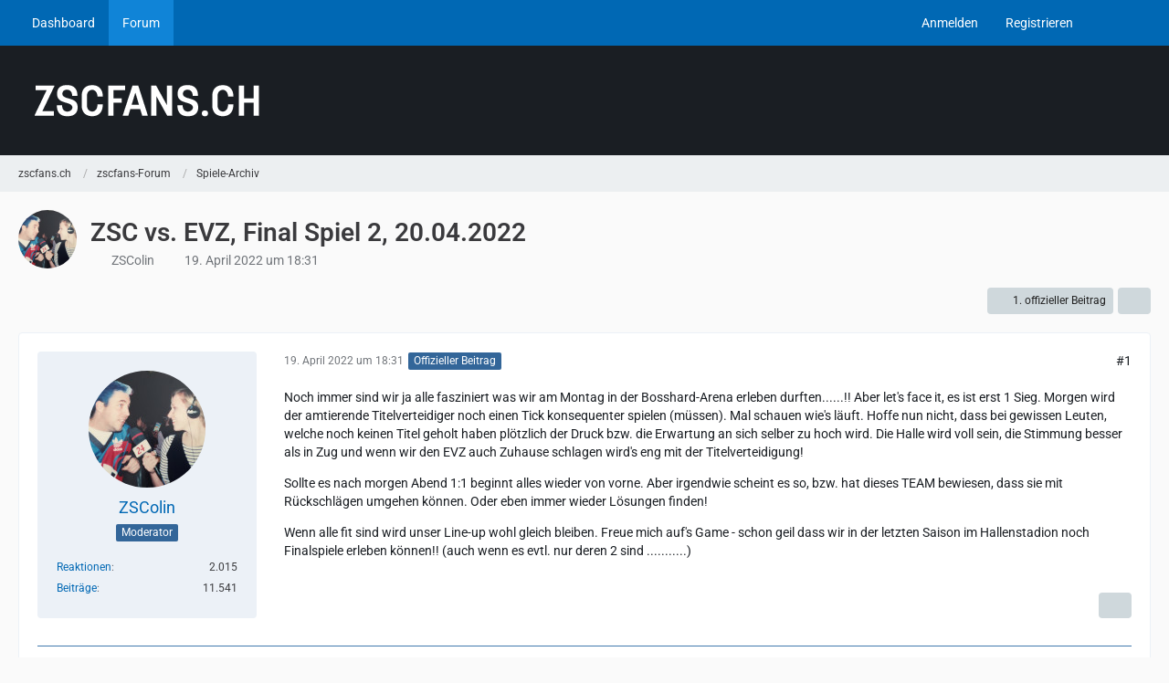

--- FILE ---
content_type: text/html; charset=UTF-8
request_url: https://forum.zscfans.ch/thread/2821-zsc-vs-evz-final-spiel-2-20-04-2022/?postID=143851
body_size: 17463
content:









<!DOCTYPE html>
<html
	dir="ltr"
	lang="de"
	data-color-scheme="system"
>

<head>
	<meta charset="utf-8">
		
	<title>ZSC vs. EVZ, Final Spiel 2, 20.04.2022 - Spiele-Archiv - zscfans.ch</title>
	
	<meta name="viewport" content="width=device-width, initial-scale=1">
<meta name="format-detection" content="telephone=no">
<meta property="og:site_name" content="zscfans.ch">
<meta property="og:title" content="ZSC vs. EVZ, Final Spiel 2, 20.04.2022 - zscfans.ch">
<meta property="og:url" content="https://forum.zscfans.ch/thread/2821-zsc-vs-evz-final-spiel-2-20-04-2022/">
<meta property="og:type" content="article">
<meta property="og:description" content="Noch immer sind wir ja alle fasziniert was wir am Montag in der Bosshard-Arena erleben durften......!! Aber let&#039;s face it, es ist erst 1 Sieg. Morgen wird der amtierende Titelverteidiger noch einen Tick konsequenter spielen (müssen). Mal schauen wie&#039;s…">
<meta name="description" content="Noch immer sind wir ja alle fasziniert was wir am Montag in der Bosshard-Arena erleben durften......!! Aber let&#039;s face it, es ist erst 1 Sieg. Morgen wird der amtierende Titelverteidiger noch einen Tick konsequenter spielen (müssen). Mal schauen wie&#039;s…">

<!-- Stylesheets -->
<link rel="stylesheet" type="text/css" href="https://forum.zscfans.ch/cms/style/style-2.css?m=1768726130"><link rel="preload" href="https://forum.zscfans.ch/cms/font/families/Roboto/Roboto%5Bwdth%2Cwght%5D.woff2?v=1698834571" as="font" crossorigin>

<meta name="timezone" content="Europe/Berlin">


<script data-cfasync="false">
	var WCF_PATH = 'https://forum.zscfans.ch/cms/';
	var WSC_API_URL = 'https://forum.zscfans.ch/cms/';
	var WSC_RPC_API_URL = 'https://forum.zscfans.ch/cms/api/rpc/';
	
	var LANGUAGE_ID = 1;
	var LANGUAGE_USE_INFORMAL_VARIANT = true;
	var TIME_NOW = 1768966646;
	var LAST_UPDATE_TIME = 1768726125;
	var ENABLE_DEBUG_MODE = false;
	var ENABLE_PRODUCTION_DEBUG_MODE = false;
	var ENABLE_DEVELOPER_TOOLS = false;
	var PAGE_TITLE = 'zscfans.ch';
	
	var REACTION_TYPES = {"1":{"title":"gef\u00e4llt mir","renderedIcon":"<img\n\tsrc=\"https:\/\/forum.zscfans.ch\/cms\/images\/reaction\/1-thumbs-up.png\"\n\talt=\"gef\u00e4llt mir\"\n\tclass=\"reactionType\"\n\tdata-reaction-type-id=\"1\"\n>","iconPath":"https:\/\/forum.zscfans.ch\/cms\/images\/reaction\/1-thumbs-up.png","showOrder":1,"reactionTypeID":1,"isAssignable":1},"2":{"title":"danke","renderedIcon":"<img\n\tsrc=\"https:\/\/forum.zscfans.ch\/cms\/images\/reaction\/thanks.svg\"\n\talt=\"danke\"\n\tclass=\"reactionType\"\n\tdata-reaction-type-id=\"2\"\n>","iconPath":"https:\/\/forum.zscfans.ch\/cms\/images\/reaction\/thanks.svg","showOrder":2,"reactionTypeID":2,"isAssignable":1},"3":{"title":"haha!","renderedIcon":"<img\n\tsrc=\"https:\/\/forum.zscfans.ch\/cms\/images\/reaction\/haha.svg\"\n\talt=\"haha!\"\n\tclass=\"reactionType\"\n\tdata-reaction-type-id=\"3\"\n>","iconPath":"https:\/\/forum.zscfans.ch\/cms\/images\/reaction\/haha.svg","showOrder":3,"reactionTypeID":3,"isAssignable":1},"4":{"title":"verwirrend","renderedIcon":"<img\n\tsrc=\"https:\/\/forum.zscfans.ch\/cms\/images\/reaction\/confused.svg\"\n\talt=\"verwirrend\"\n\tclass=\"reactionType\"\n\tdata-reaction-type-id=\"4\"\n>","iconPath":"https:\/\/forum.zscfans.ch\/cms\/images\/reaction\/confused.svg","showOrder":4,"reactionTypeID":4,"isAssignable":1},"5":{"title":"traurig","renderedIcon":"<img\n\tsrc=\"https:\/\/forum.zscfans.ch\/cms\/images\/reaction\/sad.svg\"\n\talt=\"traurig\"\n\tclass=\"reactionType\"\n\tdata-reaction-type-id=\"5\"\n>","iconPath":"https:\/\/forum.zscfans.ch\/cms\/images\/reaction\/sad.svg","showOrder":5,"reactionTypeID":5,"isAssignable":1},"6":{"title":"schpinnsch?","renderedIcon":"<img\n\tsrc=\"https:\/\/forum.zscfans.ch\/cms\/images\/reaction\/6-facepalm_.png\"\n\talt=\"schpinnsch?\"\n\tclass=\"reactionType\"\n\tdata-reaction-type-id=\"6\"\n>","iconPath":"https:\/\/forum.zscfans.ch\/cms\/images\/reaction\/6-facepalm_.png","showOrder":6,"reactionTypeID":6,"isAssignable":1},"7":{"title":"pfui!","renderedIcon":"<img\n\tsrc=\"https:\/\/forum.zscfans.ch\/cms\/images\/reaction\/7-thumbs-down.png\"\n\talt=\"pfui!\"\n\tclass=\"reactionType\"\n\tdata-reaction-type-id=\"7\"\n>","iconPath":"https:\/\/forum.zscfans.ch\/cms\/images\/reaction\/7-thumbs-down.png","showOrder":7,"reactionTypeID":7,"isAssignable":1}};
	
	
		{
		const colorScheme = matchMedia("(prefers-color-scheme: dark)").matches ? "dark" : "light";
		document.documentElement.dataset.colorScheme = colorScheme;
	}
	</script>

<script data-cfasync="false" src="https://forum.zscfans.ch/cms/js/WoltLabSuite/WebComponent.min.js?v=1768726125"></script>
<script data-cfasync="false" src="https://forum.zscfans.ch/cms/js/preload/de.preload.js?v=1768726125"></script>

<script data-cfasync="false" src="https://forum.zscfans.ch/cms/js/WoltLabSuite.Core.tiny.min.js?v=1768726125"></script>
<script data-cfasync="false">
requirejs.config({
	baseUrl: 'https://forum.zscfans.ch/cms/js',
	urlArgs: 't=1768726125'
	
});

window.addEventListener('pageshow', function(event) {
	if (event.persisted) {
		window.location.reload();
	}
});

</script>











<script data-cfasync="false" src="https://forum.zscfans.ch/cms/js/WoltLabSuite.Forum.tiny.min.js?v=1768726125"></script>


<noscript>
	<style>
		.jsOnly {
			display: none !important;
		}
		
		.noJsOnly {
			display: block !important;
		}
	</style>
</noscript>



	
	
	<script type="application/ld+json">
{
"@context": "http://schema.org",
"@type": "WebSite",
"url": "https:\/\/forum.zscfans.ch\/",
"potentialAction": {
"@type": "SearchAction",
"target": "https:\/\/forum.zscfans.ch\/cms\/search\/?q={search_term_string}",
"query-input": "required name=search_term_string"
}
}
</script>
<link rel="apple-touch-icon" sizes="180x180" href="https://forum.zscfans.ch/cms/images/favicon/default.apple-touch-icon.png">
<link rel="manifest" href="https://forum.zscfans.ch/cms/images/style-2/manifest-1.json">
<link rel="icon" type="image/png" sizes="48x48" href="https://forum.zscfans.ch/cms/images/favicon/default.favicon-48x48.png">
<meta name="msapplication-config" content="https://forum.zscfans.ch/cms/images/favicon/default.browserconfig.xml">
<meta name="theme-color" content="#1a1e23">
<script>
	{
		document.querySelector('meta[name="theme-color"]').content = window.getComputedStyle(document.documentElement).getPropertyValue("--wcfPageThemeColor");
	}
</script>

<!-- Global site tag (gtag.js) - Google Analytics -->
<script async src="https://www.googletagmanager.com/gtag/js?id=G-JFFWXZ8HKX"></script>
<script>
  window.dataLayer = window.dataLayer || [];
  function gtag(){dataLayer.push(arguments);}
  gtag('js', new Date());

  gtag('config', 'G-JFFWXZ8HKX');
</script>	
			<link rel="canonical" href="https://forum.zscfans.ch/thread/2821-zsc-vs-evz-final-spiel-2-20-04-2022/">
		
						<link rel="next" href="https://forum.zscfans.ch/thread/2821-zsc-vs-evz-final-spiel-2-20-04-2022/?pageNo=2">
		
		</head>

<body id="tpl_wbb_thread"
	itemscope itemtype="http://schema.org/WebPage" itemid="https://forum.zscfans.ch/thread/2821-zsc-vs-evz-final-spiel-2-20-04-2022/"	data-template="thread" data-application="wbb" data-page-id="55" data-page-identifier="com.woltlab.wbb.Thread"	data-board-id="9" data-thread-id="2821"	class="">

<span id="top"></span>

<div id="pageContainer" class="pageContainer">
	
	
	<div id="pageHeaderContainer" class="pageHeaderContainer">
	<header id="pageHeader" class="pageHeader">
		<div id="pageHeaderPanel" class="pageHeaderPanel">
			<div class="layoutBoundary">
				<div class="box mainMenu" data-box-identifier="com.woltlab.wcf.MainMenu">
			
		
	<div class="boxContent">
		<nav aria-label="Hauptmenü">
	<ol class="boxMenu">
		
		
					<li class="" data-identifier="com.woltlab.wcf.Dashboard">
				<a href="https://forum.zscfans.ch/cms/dashboard/" class="boxMenuLink">
					<span class="boxMenuLinkTitle">Dashboard</span>
														</a>
				
				</li>				
									<li class="active" data-identifier="com.woltlab.wbb.BoardList">
				<a href="https://forum.zscfans.ch/" class="boxMenuLink" aria-current="page">
					<span class="boxMenuLinkTitle">Forum</span>
														</a>
				
				</li>				
																	
		
	</ol>
</nav>	</div>
</div><button type="button" class="pageHeaderMenuMobile" aria-expanded="false" aria-label="Menü">
	<span class="pageHeaderMenuMobileInactive">
		<fa-icon size="32" name="bars"></fa-icon>
	</span>
	<span class="pageHeaderMenuMobileActive">
		<fa-icon size="32" name="xmark"></fa-icon>
	</span>
</button>
				
				<nav id="topMenu" class="userPanel">
	<ul class="userPanelItems">
									<li id="pageLanguageContainer">
					
				</li>
						<li id="userLogin">
				<a
					class="loginLink"
					href="https://forum.zscfans.ch/cms/login/?url=https%3A%2F%2Fforum.zscfans.ch%2Fthread%2F2821-zsc-vs-evz-final-spiel-2-20-04-2022%2F%3FpostID%3D143851"
					rel="nofollow"
				>Anmelden</a>
			</li>
							<li id="userRegistration">
					<a
						class="registrationLink"
						href="https://forum.zscfans.ch/cms/register/"
						rel="nofollow"
					>Registrieren</a>
				</li>
							
								
							
		<!-- page search -->
		<li>
			<a href="https://forum.zscfans.ch/cms/search/" id="userPanelSearchButton" class="jsTooltip" title="Suche"><fa-icon size="32" name="magnifying-glass"></fa-icon> <span>Suche</span></a>
		</li>
	</ul>
</nav>
	<a
		href="https://forum.zscfans.ch/cms/login/?url=https%3A%2F%2Fforum.zscfans.ch%2Fthread%2F2821-zsc-vs-evz-final-spiel-2-20-04-2022%2F%3FpostID%3D143851"
		class="userPanelLoginLink jsTooltip"
		title="Anmelden"
		rel="nofollow"
	>
		<fa-icon size="32" name="arrow-right-to-bracket"></fa-icon>
	</a>
			</div>
		</div>
		
		<div id="pageHeaderFacade" class="pageHeaderFacade">
			<div class="layoutBoundary">
				<div id="pageHeaderLogo" class="pageHeaderLogo">
		
	<a href="https://forum.zscfans.ch/" aria-label="zscfans.ch">
		<img src="https://forum.zscfans.ch/cms/images/style-2/pageLogo.png" alt="" class="pageHeaderLogoLarge" height="40" width="281" loading="eager">
		<img src="https://forum.zscfans.ch/cms/images/style-2/pageLogoMobile.png" alt="" class="pageHeaderLogoSmall" height="60" width="110" loading="eager">
		
		
	</a>
</div>
				
					

					
		
			
	
<button type="button" id="pageHeaderSearchMobile" class="pageHeaderSearchMobile" aria-expanded="false" aria-label="Suche">
	<fa-icon size="32" name="magnifying-glass"></fa-icon>
</button>

<div id="pageHeaderSearch" class="pageHeaderSearch">
	<form method="post" action="https://forum.zscfans.ch/cms/search/">
		<div id="pageHeaderSearchInputContainer" class="pageHeaderSearchInputContainer">
			<div class="pageHeaderSearchType dropdown">
				<a href="#" class="button dropdownToggle" id="pageHeaderSearchTypeSelect">
					<span class="pageHeaderSearchTypeLabel">Dieses Thema</span>
					<fa-icon size="16" name="caret-down" solid></fa-icon>
				</a>
				<ul class="dropdownMenu">
					<li><a href="#" data-extended-link="https://forum.zscfans.ch/cms/search/?extended=1" data-object-type="everywhere">Alles</a></li>
					<li class="dropdownDivider"></li>
					
											<li><a href="#" data-extended-link="https://forum.zscfans.ch/cms/search/?extended=1&amp;type=com.woltlab.wbb.post" data-object-type="com.woltlab.wbb.post" data-parameters='{ "threadID": 2821 }'>Dieses Thema</a></li>		<li><a href="#" data-extended-link="https://forum.zscfans.ch/cms/search/?extended=1&amp;type=com.woltlab.wbb.post" data-object-type="com.woltlab.wbb.post" data-parameters='{ "boardID": 9 }'>Dieses Forum</a></li>
						
						<li class="dropdownDivider"></li>
					
					
																													<li><a href="#" data-extended-link="https://forum.zscfans.ch/cms/search/?type=com.woltlab.wcf.page&amp;extended=1" data-object-type="com.woltlab.wcf.page">Seiten</a></li>
																																			<li><a href="#" data-extended-link="https://forum.zscfans.ch/cms/search/?type=com.woltlab.wbb.post&amp;extended=1" data-object-type="com.woltlab.wbb.post">Forum</a></li>
																
					<li class="dropdownDivider"></li>
					<li><a class="pageHeaderSearchExtendedLink" href="https://forum.zscfans.ch/cms/search/?extended=1">Erweiterte Suche</a></li>
				</ul>
			</div>
			
			<input type="search" name="q" id="pageHeaderSearchInput" class="pageHeaderSearchInput" placeholder="Suchbegriff eingeben" autocomplete="off" value="">
			
			<button type="submit" class="pageHeaderSearchInputButton button" title="Suche">
				<fa-icon size="16" name="magnifying-glass"></fa-icon>
			</button>
			
			<div id="pageHeaderSearchParameters"></div>
			
					</div>
	</form>
</div>

	
			</div>
		</div>
	</header>
	
	
</div>
	
	
	
	
	
	<div class="pageNavigation">
	<div class="layoutBoundary">
			<nav class="breadcrumbs" aria-label="Verlaufsnavigation">
		<ol class="breadcrumbs__list" itemprop="breadcrumb" itemscope itemtype="http://schema.org/BreadcrumbList">
			<li class="breadcrumbs__item" title="zscfans.ch" itemprop="itemListElement" itemscope itemtype="http://schema.org/ListItem">
							<a class="breadcrumbs__link" href="https://forum.zscfans.ch/" itemprop="item">
																<span class="breadcrumbs__title" itemprop="name">zscfans.ch</span>
							</a>
															<meta itemprop="position" content="1">
																					</li>
														
											<li class="breadcrumbs__item" title="zscfans-Forum" itemprop="itemListElement" itemscope itemtype="http://schema.org/ListItem">
							<a class="breadcrumbs__link" href="https://forum.zscfans.ch/board/15-zscfans-forum/" itemprop="item">
																<span class="breadcrumbs__title" itemprop="name">zscfans-Forum</span>
							</a>
															<meta itemprop="position" content="2">
																					</li>
														
											<li class="breadcrumbs__item" title="Spiele-Archiv" itemprop="itemListElement" itemscope itemtype="http://schema.org/ListItem">
							<a class="breadcrumbs__link" href="https://forum.zscfans.ch/board/9-spiele-archiv/" itemprop="item">
																	<span class="breadcrumbs__parent_indicator">
										<fa-icon size="16" name="arrow-left-long"></fa-icon>
									</span>
																<span class="breadcrumbs__title" itemprop="name">Spiele-Archiv</span>
							</a>
															<meta itemprop="position" content="3">
																					</li>
		</ol>
	</nav>
	</div>
</div>
	
	
	
	<section id="main" class="main" role="main" 	itemprop="mainEntity" itemscope itemtype="http://schema.org/DiscussionForumPosting"
	itemid="https://forum.zscfans.ch/thread/2821-zsc-vs-evz-final-spiel-2-20-04-2022/#post143848"
>
		<div class="layoutBoundary">
			

						
			<div id="content" class="content">
								
																<header class="contentHeader messageGroupContentHeader wbbThread" data-thread-id="2821" data-is-closed="0" data-is-deleted="0" data-is-disabled="0" data-is-sticky="0" data-is-announcement="0" data-is-link="0">
		<div class="contentHeaderIcon">
			<img src="https://forum.zscfans.ch/cms/images/avatars/fb/178-fbdf84aac8eabd0c335d95e5515df7e5badff3c6.jpg" width="64" height="64" alt="" class="userAvatarImage" loading="lazy">
															
		</div>

		<div class="contentHeaderTitle">
			<h1 class="contentTitle" itemprop="name headline">ZSC vs. EVZ, Final Spiel 2, 20.04.2022</h1>
			<ul class="inlineList contentHeaderMetaData">
				

				

									<li>
						<fa-icon size="16" name="user"></fa-icon>
						<a href="https://forum.zscfans.ch/cms/user/2318-zscolin/" data-object-id="2318" class="userLink">ZSColin</a>					</li>
				
				<li>
					<fa-icon size="16" name="clock"></fa-icon>
					<a href="https://forum.zscfans.ch/thread/2821-zsc-vs-evz-final-spiel-2-20-04-2022/"><woltlab-core-date-time date="2022-04-19T16:31:36+00:00">19. April 2022 um 18:31</woltlab-core-date-time></a>
				</li>

				
				
				
			</ul>

			<meta itemprop="url" content="https://forum.zscfans.ch/thread/2821-zsc-vs-evz-final-spiel-2-20-04-2022/">
			<meta itemprop="commentCount" content="136">
					</div>

		
	</header>
													
				
				
				
				
				

				




	<div class="contentInteraction">
					<div class="contentInteractionPagination paginationTop">
				<woltlab-core-pagination page="1" count="7" url="https://forum.zscfans.ch/thread/2821-zsc-vs-evz-final-spiel-2-20-04-2022/"></woltlab-core-pagination>			</div>
		
					<div class="contentInteractionButtonContainer">
									<div class="contentInteractionButtons">
						<a href="https://forum.zscfans.ch/thread/2821-zsc-vs-evz-final-spiel-2-20-04-2022/?postID=143848#post143848" class="contentInteractionButton button small"><fa-icon size="16" name="arrow-right"></fa-icon> <span>1. offizieller Beitrag</span></a>					</div>
				
									 <div class="contentInteractionShareButton">
						<button type="button" class="button small wsShareButton jsTooltip" title="Teilen" data-link="https://forum.zscfans.ch/thread/2821-zsc-vs-evz-final-spiel-2-20-04-2022/" data-link-title="ZSC vs. EVZ, Final Spiel 2, 20.04.2022" data-bbcode="[thread]2821[/thread]">
		<fa-icon size="16" name="share-nodes"></fa-icon>
	</button>					</div>
				
							</div>
			</div>


	<div class="section">
		<ul
			class="wbbThreadPostList messageList jsClipboardContainer"
			data-is-last-page="false"
			data-last-post-time="1650693882"
			data-page-no="1"
			data-type="com.woltlab.wbb.post"
		>
							



			
		
		
		
	
	
			<li
			id="post143848"
			class="
				anchorFixedHeader
				messageGroupStarter								wbbPostOfficial			"
		>
			<article class="wbbPost message messageSidebarOrientationLeft jsClipboardObject jsMessage userOnlineGroupMarking5"
				data-post-id="143848" data-can-edit="0" data-can-edit-inline="0"
				data-is-closed="0" data-is-deleted="0" data-is-disabled="0"
								data-object-id="143848" data-object-type="com.woltlab.wbb.likeablePost" data-user-id="2318"											>
				<meta itemprop="datePublished" content="2022-04-19T18:31:36+02:00">
													 
	
<aside role="presentation" class="messageSidebar member" itemprop="author" itemscope itemtype="http://schema.org/Person">
	<div class="messageAuthor">
		
		
								
							<div class="userAvatar">
					<a href="https://forum.zscfans.ch/cms/user/2318-zscolin/" aria-hidden="true" tabindex="-1"><img src="https://forum.zscfans.ch/cms/images/avatars/fb/178-fbdf84aac8eabd0c335d95e5515df7e5badff3c6.jpg" width="128" height="128" alt="" class="userAvatarImage" loading="lazy"></a>					
									</div>
						
			<div class="messageAuthorContainer">
				<a href="https://forum.zscfans.ch/cms/user/2318-zscolin/" class="username userLink" data-object-id="2318" itemprop="url">
					<span itemprop="name">ZSColin</span>
				</a>
														
					
							</div>
			
												<div class="userTitle">
						<span class="badge userTitleBadge blue">Moderator</span>
					</div>
				
				
							
						</div>
	
			
		
									<div class="userCredits">
					<dl class="plain dataList">
						<dt><a href="https://forum.zscfans.ch/cms/user/2318-zscolin/#likes" class="jsTooltip" title="Erhaltene Reaktionen von ZSColin">Reaktionen</a></dt>
								<dd>2.015</dd>
														
														
														
														
								<dt><a href="https://forum.zscfans.ch/user-post-list/2318-zscolin/" title="Beiträge von ZSColin" class="jsTooltip">Beiträge</a></dt>
	<dd>11.541</dd>
					</dl>
				</div>
			
				
		
	</aside>
				
				<div class="messageContent">
					<header class="messageHeader">
						<div class="messageHeaderBox">
							<ul class="messageHeaderMetaData">
								<li><a href="https://forum.zscfans.ch/thread/2821-zsc-vs-evz-final-spiel-2-20-04-2022/?postID=143848#post143848" rel="nofollow" class="permalink messagePublicationTime"><woltlab-core-date-time date="2022-04-19T16:31:36+00:00">19. April 2022 um 18:31</woltlab-core-date-time></a></li>
								
								
							</ul>
							
							<ul class="messageStatus">
																																								<li><span class="badge label blue jsIconOfficial">Offizieller Beitrag</span></li>								
								
							</ul>
						</div>
						
						<ul class="messageQuickOptions">
															
														
															<li>
									<a href="https://forum.zscfans.ch/thread/2821-zsc-vs-evz-final-spiel-2-20-04-2022/?postID=143848#post143848" rel="nofollow" class="jsTooltip wsShareButton" title="Teilen" data-link-title="ZSC vs. EVZ, Final Spiel 2, 20.04.2022">#1</a>
								</li>
														
														
							
						</ul>
						
						
					</header>
					
					<div class="messageBody">
												
												
						
						
						<div class="messageText" itemprop="text">
														
							<p>Noch immer sind wir ja alle fasziniert was wir am Montag in der Bosshard-Arena erleben durften......!! Aber let's face it, es ist erst 1 Sieg. Morgen wird der amtierende Titelverteidiger noch einen Tick konsequenter spielen (müssen). Mal schauen wie's läuft. Hoffe nun nicht, dass bei gewissen Leuten, welche noch keinen Titel geholt haben plötzlich der Druck bzw. die Erwartung an sich selber zu hoch wird. Die Halle wird voll sein, die Stimmung besser als in Zug und wenn wir den EVZ auch Zuhause schlagen wird's eng mit der Titelverteidigung!</p><p>Sollte es nach morgen Abend 1:1 beginnt alles wieder von vorne. Aber irgendwie scheint es so, bzw. hat dieses TEAM bewiesen, dass sie mit Rückschlägen umgehen können. Oder eben immer wieder Lösungen finden!</p><p>Wenn alle fit sind wird unser Line-up wohl gleich bleiben. Freue mich auf's Game - schon geil dass wir in der letzten Saison im Hallenstadion noch Finalspiele erleben können!! (auch wenn es evtl. nur deren 2 sind ...........)</p>						</div>
						
						
					</div>
					
					<footer class="messageFooter">
												
												
						
						
						<div class="messageFooterNotes">
														
														
														
														
							
						</div>
						
						<div class="messageFooterGroup">
							
																	
	<woltlab-core-reaction-summary
		data="[]"
		object-type="com.woltlab.wbb.likeablePost"
		object-id="143848"
		selected-reaction="0"
	></woltlab-core-reaction-summary>
							
							<ul class="messageFooterButtonsExtra buttonList smallButtons jsMobileNavigationExtra">
																																																												<li><a href="https://forum.zscfans.ch/thread/2821-zsc-vs-evz-final-spiel-2-20-04-2022/?postID=143850#post143850" title="Nächster offizieller Beitrag" class="button jsTooltip"><fa-icon size="16" name="arrow-right"></fa-icon> <span class="invisible">Nächster offizieller Beitrag</span></a></li>
																									
							</ul>
							
							<ul class="messageFooterButtons buttonList smallButtons jsMobileNavigation">
																																								
							</ul>
						</div>

						
					</footer>
				</div>
			</article>
		</li>
		
	
	
		
		
				
		
		
		
	
	
			<li
			id="post143849"
			class="
				anchorFixedHeader
															"
		>
			<article class="wbbPost message messageSidebarOrientationLeft jsClipboardObject jsMessage userOnlineGroupMarking3"
				data-post-id="143849" data-can-edit="0" data-can-edit-inline="0"
				data-is-closed="0" data-is-deleted="0" data-is-disabled="0"
								data-object-id="143849" data-object-type="com.woltlab.wbb.likeablePost" data-user-id="1678"													itemprop="comment"
					itemscope itemtype="http://schema.org/Comment"
					itemid="https://forum.zscfans.ch/thread/2821-zsc-vs-evz-final-spiel-2-20-04-2022/?postID=143849#post143849"
							>
				<meta itemprop="datePublished" content="2022-04-19T18:39:24+02:00">
													<meta itemprop="url" content="https://forum.zscfans.ch/thread/2821-zsc-vs-evz-final-spiel-2-20-04-2022/?postID=143849#post143849">
								
<aside role="presentation" class="messageSidebar member" itemprop="author" itemscope itemtype="http://schema.org/Person">
	<div class="messageAuthor">
		
		
								
							<div class="userAvatar">
					<a href="https://forum.zscfans.ch/cms/user/1678-zsc4e/" aria-hidden="true" tabindex="-1"><img src="[data-uri]" width="128" height="128" alt="" class="userAvatarImage"></a>					
									</div>
						
			<div class="messageAuthorContainer">
				<a href="https://forum.zscfans.ch/cms/user/1678-zsc4e/" class="username userLink" data-object-id="1678" itemprop="url">
					<span itemprop="name">ZSC4E</span>
				</a>
														
					
							</div>
			
												<div class="userTitle">
						<span class="badge userTitleBadge">Erleuchteter</span>
					</div>
				
				
							
						</div>
	
			
		
									<div class="userCredits">
					<dl class="plain dataList">
						<dt><a href="https://forum.zscfans.ch/cms/user/1678-zsc4e/#likes" class="jsTooltip" title="Erhaltene Reaktionen von ZSC4E">Reaktionen</a></dt>
								<dd>213</dd>
														
														
														
														
								<dt><a href="https://forum.zscfans.ch/user-post-list/1678-zsc4e/" title="Beiträge von ZSC4E" class="jsTooltip">Beiträge</a></dt>
	<dd>2.882</dd>
					</dl>
				</div>
			
				
		
	</aside>
				
				<div class="messageContent">
					<header class="messageHeader">
						<div class="messageHeaderBox">
							<ul class="messageHeaderMetaData">
								<li><a href="https://forum.zscfans.ch/thread/2821-zsc-vs-evz-final-spiel-2-20-04-2022/?postID=143849#post143849" rel="nofollow" class="permalink messagePublicationTime"><woltlab-core-date-time date="2022-04-19T16:39:24+00:00">19. April 2022 um 18:39</woltlab-core-date-time></a></li>
								
								
							</ul>
							
							<ul class="messageStatus">
																																																
								
							</ul>
						</div>
						
						<ul class="messageQuickOptions">
															
														
															<li>
									<a href="https://forum.zscfans.ch/thread/2821-zsc-vs-evz-final-spiel-2-20-04-2022/?postID=143849#post143849" rel="nofollow" class="jsTooltip wsShareButton" title="Teilen" data-link-title="ZSC vs. EVZ, Final Spiel 2, 20.04.2022">#2</a>
								</li>
														
														
							
						</ul>
						
						
					</header>
					
					<div class="messageBody">
												
												
						
						
						<div class="messageText" itemprop="text">
														
							<blockquote class="quoteBox collapsibleBbcode jsCollapsibleBbcode" cite="https://forum.zscfans.ch/thread/2821-zsc-vs-evz-final-spiel-2-20-04-2022/?postID=143848#post143848">
	<div class="quoteBoxIcon">
					<a href="https://forum.zscfans.ch/cms/user/2318-zscolin/" class="userLink" data-object-id="2318" aria-hidden="true"><img src="https://forum.zscfans.ch/cms/images/avatars/fb/178-fbdf84aac8eabd0c335d95e5515df7e5badff3c6.jpg" width="24" height="24" alt="" class="userAvatarImage" loading="lazy"></a>
			</div>
	
	<div class="quoteBoxTitle">
									<a href="https://forum.zscfans.ch/thread/2821-zsc-vs-evz-final-spiel-2-20-04-2022/?postID=143848#post143848">Zitat von ZSColin</a>
						</div>
	
	<div class="quoteBoxContent">
		<p>Morgen wird der amtierende Titelverteidiger noch einen Tick konsequenter spielen (müssen)</p>
	</div>
	
	</blockquote><p>Kommt mir bekannt vor (im HF nach dem ersten Sieg)</p><p><br></p><blockquote class="quoteBox collapsibleBbcode jsCollapsibleBbcode" cite="https://forum.zscfans.ch/thread/2821-zsc-vs-evz-final-spiel-2-20-04-2022/?postID=143848#post143848">
	<div class="quoteBoxIcon">
					<a href="https://forum.zscfans.ch/cms/user/2318-zscolin/" class="userLink" data-object-id="2318" aria-hidden="true"><img src="https://forum.zscfans.ch/cms/images/avatars/fb/178-fbdf84aac8eabd0c335d95e5515df7e5badff3c6.jpg" width="24" height="24" alt="" class="userAvatarImage" loading="lazy"></a>
			</div>
	
	<div class="quoteBoxTitle">
									<a href="https://forum.zscfans.ch/thread/2821-zsc-vs-evz-final-spiel-2-20-04-2022/?postID=143848#post143848">Zitat von ZSColin</a>
						</div>
	
	<div class="quoteBoxContent">
		<p>(auch wenn es evtl. nur deren 2 sind ......</p>
	</div>
	
	</blockquote><p>Je nach weiterem Verlauf fände ich 2 besser als die 3 im 2015  <img src="https://forum.zscfans.ch/cms/images/smilies/emojione/1f608.png" alt=":evil:" title="evil" class="smiley" srcset="https://forum.zscfans.ch/cms/images/smilies/emojione/1f608@2x.png 2x" height="23" width="23" loading="eager" translate="no"></p>						</div>
						
						
					</div>
					
					<footer class="messageFooter">
												
												
						
						
						<div class="messageFooterNotes">
														
														
														
														
							
						</div>
						
						<div class="messageFooterGroup">
							
																	
	<woltlab-core-reaction-summary
		data="[]"
		object-type="com.woltlab.wbb.likeablePost"
		object-id="143849"
		selected-reaction="0"
	></woltlab-core-reaction-summary>
							
							<ul class="messageFooterButtonsExtra buttonList smallButtons jsMobileNavigationExtra">
																																								
							</ul>
							
							<ul class="messageFooterButtons buttonList smallButtons jsMobileNavigation">
																																								
							</ul>
						</div>

						
					</footer>
				</div>
			</article>
		</li>
		
	
	
		
		
				
		
		
		
	
	
			<li
			id="post143850"
			class="
				anchorFixedHeader
												wbbPostOfficial			"
		>
			<article class="wbbPost message messageSidebarOrientationLeft jsClipboardObject jsMessage userOnlineGroupMarking5"
				data-post-id="143850" data-can-edit="0" data-can-edit-inline="0"
				data-is-closed="0" data-is-deleted="0" data-is-disabled="0"
								data-object-id="143850" data-object-type="com.woltlab.wbb.likeablePost" data-user-id="48"													itemprop="comment"
					itemscope itemtype="http://schema.org/Comment"
					itemid="https://forum.zscfans.ch/thread/2821-zsc-vs-evz-final-spiel-2-20-04-2022/?postID=143850#post143850"
							>
				<meta itemprop="datePublished" content="2022-04-19T19:11:56+02:00">
													<meta itemprop="url" content="https://forum.zscfans.ch/thread/2821-zsc-vs-evz-final-spiel-2-20-04-2022/?postID=143850#post143850">
								
<aside role="presentation" class="messageSidebar member" itemprop="author" itemscope itemtype="http://schema.org/Person">
	<div class="messageAuthor">
		
		
								
							<div class="userAvatar">
					<a href="https://forum.zscfans.ch/cms/user/48-larry/" aria-hidden="true" tabindex="-1"><img src="https://forum.zscfans.ch/cms/images/avatars/af/289-afff45f0906e7f949ce15b333213b0d8ef163b3e.webp" width="128" height="128" alt="" class="userAvatarImage" loading="lazy"></a>					
									</div>
						
			<div class="messageAuthorContainer">
				<a href="https://forum.zscfans.ch/cms/user/48-larry/" class="username userLink" data-object-id="48" itemprop="url">
					<span itemprop="name">Larry</span>
				</a>
														
					
							</div>
			
												<div class="userTitle">
						<span class="badge userTitleBadge blue">Moderator</span>
					</div>
				
				
							
						</div>
	
			
		
									<div class="userCredits">
					<dl class="plain dataList">
						<dt><a href="https://forum.zscfans.ch/cms/user/48-larry/#likes" class="jsTooltip" title="Erhaltene Reaktionen von Larry">Reaktionen</a></dt>
								<dd>1.028</dd>
														
														
														
														
								<dt><a href="https://forum.zscfans.ch/user-post-list/48-larry/" title="Beiträge von Larry" class="jsTooltip">Beiträge</a></dt>
	<dd>21.346</dd>
					</dl>
				</div>
			
				
		
	</aside>
				
				<div class="messageContent">
					<header class="messageHeader">
						<div class="messageHeaderBox">
							<ul class="messageHeaderMetaData">
								<li><a href="https://forum.zscfans.ch/thread/2821-zsc-vs-evz-final-spiel-2-20-04-2022/?postID=143850#post143850" rel="nofollow" class="permalink messagePublicationTime"><woltlab-core-date-time date="2022-04-19T17:11:56+00:00">19. April 2022 um 19:11</woltlab-core-date-time></a></li>
								
								
							</ul>
							
							<ul class="messageStatus">
																																								<li><span class="badge label blue jsIconOfficial">Offizieller Beitrag</span></li>								
								
							</ul>
						</div>
						
						<ul class="messageQuickOptions">
															
														
															<li>
									<a href="https://forum.zscfans.ch/thread/2821-zsc-vs-evz-final-spiel-2-20-04-2022/?postID=143850#post143850" rel="nofollow" class="jsTooltip wsShareButton" title="Teilen" data-link-title="ZSC vs. EVZ, Final Spiel 2, 20.04.2022">#3</a>
								</li>
														
														
							
						</ul>
						
						
					</header>
					
					<div class="messageBody">
												
												
						
						
						<div class="messageText" itemprop="text">
														
							<p>Auf 2:0 stellen und im Spiel 4 in der Halle den Pott holen! <img src="https://forum.zscfans.ch/cms/images/smilies/geil.gif" alt=":geil:" title="Geil!" class="smiley" height="32" width="32" loading="eager" translate="no"></p>						</div>
						
						
					</div>
					
					<footer class="messageFooter">
												
												
						
						
						<div class="messageFooterNotes">
														
														
														
														
							
						</div>
						
						<div class="messageFooterGroup">
							
																	
	<woltlab-core-reaction-summary
		data="[]"
		object-type="com.woltlab.wbb.likeablePost"
		object-id="143850"
		selected-reaction="0"
	></woltlab-core-reaction-summary>
							
							<ul class="messageFooterButtonsExtra buttonList smallButtons jsMobileNavigationExtra">
																																																			<li><a href="https://forum.zscfans.ch/thread/2821-zsc-vs-evz-final-spiel-2-20-04-2022/?postID=143848#post143848" title="Vorheriger offizieller Beitrag" class="button jsTooltip"><fa-icon size="16" name="arrow-left"></fa-icon> <span class="invisible">Vorheriger offizieller Beitrag</span></a></li>
																												<li><a href="https://forum.zscfans.ch/thread/2821-zsc-vs-evz-final-spiel-2-20-04-2022/?postID=143862#post143862" title="Nächster offizieller Beitrag" class="button jsTooltip"><fa-icon size="16" name="arrow-right"></fa-icon> <span class="invisible">Nächster offizieller Beitrag</span></a></li>
																									
							</ul>
							
							<ul class="messageFooterButtons buttonList smallButtons jsMobileNavigation">
																																								
							</ul>
						</div>

						
					</footer>
				</div>
			</article>
		</li>
		
	
	
		
		
				
		
		
		
	
	
			<li
			id="post143851"
			class="
				anchorFixedHeader
															"
		>
			<article class="wbbPost message messageSidebarOrientationLeft jsClipboardObject jsMessage userOnlineGroupMarking3"
				data-post-id="143851" data-can-edit="0" data-can-edit-inline="0"
				data-is-closed="0" data-is-deleted="0" data-is-disabled="0"
								data-object-id="143851" data-object-type="com.woltlab.wbb.likeablePost" data-user-id="2346"													itemprop="comment"
					itemscope itemtype="http://schema.org/Comment"
					itemid="https://forum.zscfans.ch/thread/2821-zsc-vs-evz-final-spiel-2-20-04-2022/?postID=143851#post143851"
							>
				<meta itemprop="datePublished" content="2022-04-19T20:36:51+02:00">
													<meta itemprop="url" content="https://forum.zscfans.ch/thread/2821-zsc-vs-evz-final-spiel-2-20-04-2022/?postID=143851#post143851">
								
<aside role="presentation" class="messageSidebar member" itemprop="author" itemscope itemtype="http://schema.org/Person">
	<div class="messageAuthor">
		
		
								
							<div class="userAvatar">
					<a href="https://forum.zscfans.ch/cms/user/2346-danny/" aria-hidden="true" tabindex="-1"><img src="[data-uri]" width="128" height="128" alt="" class="userAvatarImage"></a>					
									</div>
						
			<div class="messageAuthorContainer">
				<a href="https://forum.zscfans.ch/cms/user/2346-danny/" class="username userLink" data-object-id="2346" itemprop="url">
					<span itemprop="name">Danny</span>
				</a>
														
					
							</div>
			
												<div class="userTitle">
						<span class="badge userTitleBadge">Meister</span>
					</div>
				
				
							
						</div>
	
			
		
									<div class="userCredits">
					<dl class="plain dataList">
						<dt><a href="https://forum.zscfans.ch/cms/user/2346-danny/#likes" class="jsTooltip" title="Erhaltene Reaktionen von Danny">Reaktionen</a></dt>
								<dd>266</dd>
														
														
														
														
								<dt><a href="https://forum.zscfans.ch/user-post-list/2346-danny/" title="Beiträge von Danny" class="jsTooltip">Beiträge</a></dt>
	<dd>1.774</dd>
					</dl>
				</div>
			
				
		
	</aside>
				
				<div class="messageContent">
					<header class="messageHeader">
						<div class="messageHeaderBox">
							<ul class="messageHeaderMetaData">
								<li><a href="https://forum.zscfans.ch/thread/2821-zsc-vs-evz-final-spiel-2-20-04-2022/?postID=143851#post143851" rel="nofollow" class="permalink messagePublicationTime"><woltlab-core-date-time date="2022-04-19T18:36:51+00:00">19. April 2022 um 20:36</woltlab-core-date-time></a></li>
								
								
							</ul>
							
							<ul class="messageStatus">
																																																
								
							</ul>
						</div>
						
						<ul class="messageQuickOptions">
															
														
															<li>
									<a href="https://forum.zscfans.ch/thread/2821-zsc-vs-evz-final-spiel-2-20-04-2022/?postID=143851#post143851" rel="nofollow" class="jsTooltip wsShareButton" title="Teilen" data-link-title="ZSC vs. EVZ, Final Spiel 2, 20.04.2022">#4</a>
								</li>
														
														
							
						</ul>
						
						
					</header>
					
					<div class="messageBody">
												
												
						
						
						<div class="messageText" itemprop="text">
														
							<blockquote class="quoteBox collapsibleBbcode jsCollapsibleBbcode" cite="https://forum.zscfans.ch/thread/2821-zsc-vs-evz-final-spiel-2-20-04-2022/?postID=143850#post143850">
	<div class="quoteBoxIcon">
					<a href="https://forum.zscfans.ch/cms/user/48-larry/" class="userLink" data-object-id="48" aria-hidden="true"><img src="https://forum.zscfans.ch/cms/images/avatars/af/289-afff45f0906e7f949ce15b333213b0d8ef163b3e.webp" width="24" height="24" alt="" class="userAvatarImage" loading="lazy"></a>
			</div>
	
	<div class="quoteBoxTitle">
									<a href="https://forum.zscfans.ch/thread/2821-zsc-vs-evz-final-spiel-2-20-04-2022/?postID=143850#post143850">Zitat von Larry</a>
						</div>
	
	<div class="quoteBoxContent">
		<p>Auf 2:0 stellen und im Spiel 4 in der Halle den Pott holen!</p>
	</div>
	
	</blockquote><p>Sehr optimistisch, ich erwarte eine stärkere Gegenwehr, ich schätze im 6. Spiel.</p>						</div>
						
						
					</div>
					
					<footer class="messageFooter">
												
												
						
						
						<div class="messageFooterNotes">
														
														
														
														
							
						</div>
						
						<div class="messageFooterGroup">
							
																	
	<woltlab-core-reaction-summary
		data="[]"
		object-type="com.woltlab.wbb.likeablePost"
		object-id="143851"
		selected-reaction="0"
	></woltlab-core-reaction-summary>
							
							<ul class="messageFooterButtonsExtra buttonList smallButtons jsMobileNavigationExtra">
																																								
							</ul>
							
							<ul class="messageFooterButtons buttonList smallButtons jsMobileNavigation">
																																								
							</ul>
						</div>

						
					</footer>
				</div>
			</article>
		</li>
		
	
	
		
		
				
		
		
		
	
	
			<li
			id="post143861"
			class="
				anchorFixedHeader
															"
		>
			<article class="wbbPost message messageSidebarOrientationLeft jsClipboardObject jsMessage userOnlineGroupMarking5"
				data-post-id="143861" data-can-edit="0" data-can-edit-inline="0"
				data-is-closed="0" data-is-deleted="0" data-is-disabled="0"
								data-object-id="143861" data-object-type="com.woltlab.wbb.likeablePost" data-user-id="256"													itemprop="comment"
					itemscope itemtype="http://schema.org/Comment"
					itemid="https://forum.zscfans.ch/thread/2821-zsc-vs-evz-final-spiel-2-20-04-2022/?postID=143861#post143861"
							>
				<meta itemprop="datePublished" content="2022-04-19T21:35:51+02:00">
													<meta itemprop="url" content="https://forum.zscfans.ch/thread/2821-zsc-vs-evz-final-spiel-2-20-04-2022/?postID=143861#post143861">
								
<aside role="presentation" class="messageSidebar member" itemprop="author" itemscope itemtype="http://schema.org/Person">
	<div class="messageAuthor">
		
		
								
							<div class="userAvatar">
					<a href="https://forum.zscfans.ch/cms/user/256-caro/" aria-hidden="true" tabindex="-1"><img src="https://forum.zscfans.ch/cms/images/avatars/16/100-1656aa2019486d529b50a06e83e702157e0b4a47.jpg" width="128" height="128" alt="" class="userAvatarImage" loading="lazy"></a>					
									</div>
						
			<div class="messageAuthorContainer">
				<a href="https://forum.zscfans.ch/cms/user/256-caro/" class="username userLink" data-object-id="256" itemprop="url">
					<span itemprop="name">Caro</span>
				</a>
														
					
							</div>
			
												<div class="userTitle">
						<span class="badge userTitleBadge blue">Moderator</span>
					</div>
				
				
							
						</div>
	
			
		
									<div class="userCredits">
					<dl class="plain dataList">
						<dt><a href="https://forum.zscfans.ch/cms/user/256-caro/#likes" class="jsTooltip" title="Erhaltene Reaktionen von Caro">Reaktionen</a></dt>
								<dd>223</dd>
														
														
														
														
								<dt><a href="https://forum.zscfans.ch/user-post-list/256-caro/" title="Beiträge von Caro" class="jsTooltip">Beiträge</a></dt>
	<dd>2.018</dd>
					</dl>
				</div>
			
				
		
	</aside>
				
				<div class="messageContent">
					<header class="messageHeader">
						<div class="messageHeaderBox">
							<ul class="messageHeaderMetaData">
								<li><a href="https://forum.zscfans.ch/thread/2821-zsc-vs-evz-final-spiel-2-20-04-2022/?postID=143861#post143861" rel="nofollow" class="permalink messagePublicationTime"><woltlab-core-date-time date="2022-04-19T19:35:51+00:00">19. April 2022 um 21:35</woltlab-core-date-time></a></li>
								
								
							</ul>
							
							<ul class="messageStatus">
																																																
								
							</ul>
						</div>
						
						<ul class="messageQuickOptions">
															
														
															<li>
									<a href="https://forum.zscfans.ch/thread/2821-zsc-vs-evz-final-spiel-2-20-04-2022/?postID=143861#post143861" rel="nofollow" class="jsTooltip wsShareButton" title="Teilen" data-link-title="ZSC vs. EVZ, Final Spiel 2, 20.04.2022">#5</a>
								</li>
														
														
							
						</ul>
						
						
					</header>
					
					<div class="messageBody">
												
												
						
						
						<div class="messageText" itemprop="text">
														
							[quote='Danny','https://forum.zscfans.ch/thread/2821-zsc-vs-evz-final-spiel-2-20-04-2022/?postID=143851#post143851']<blockquote class="quoteBox collapsibleBbcode jsCollapsibleBbcode quoteBoxSimple" cite="https://forum.zscfans.ch/thread/2821-zsc-vs-evz-final-spiel-2-20-04-2022/?postID=143850#post143850">
	<div class="quoteBoxIcon">
					<fa-icon size="24" name="quote-left"></fa-icon>			</div>
	
	<div class="quoteBoxTitle">
									<a href="https://forum.zscfans.ch/thread/2821-zsc-vs-evz-final-spiel-2-20-04-2022/?postID=143850#post143850">Zitat von Larry</a>
						</div>
	
	<div class="quoteBoxContent">
		<p>Auf 2:0 stellen und im Spiel 4 in der Halle den Pott holen!</p>
	</div>
	
	</blockquote><p>Sehr optimistisch, ich erwarte eine stärkere Gegenwehr, ich schätze im 6. Spiel.</p>[/quote]<p>Einfach kein Spiel 7, sonst krieg ich Terminprobleme 🙈</p>						</div>
						
						
					</div>
					
					<footer class="messageFooter">
												
												
						
						
						<div class="messageFooterNotes">
														
														
														
														
							
						</div>
						
						<div class="messageFooterGroup">
							
																	
	<woltlab-core-reaction-summary
		data="[]"
		object-type="com.woltlab.wbb.likeablePost"
		object-id="143861"
		selected-reaction="0"
	></woltlab-core-reaction-summary>
							
							<ul class="messageFooterButtonsExtra buttonList smallButtons jsMobileNavigationExtra">
																																								
							</ul>
							
							<ul class="messageFooterButtons buttonList smallButtons jsMobileNavigation">
																																								
							</ul>
						</div>

						
					</footer>
				</div>
			</article>
		</li>
		
	
	
		
		
				
		
		
		
	
	
			<li
			id="post143862"
			class="
				anchorFixedHeader
												wbbPostOfficial			"
		>
			<article class="wbbPost message messageSidebarOrientationLeft jsClipboardObject jsMessage userOnlineGroupMarking5"
				data-post-id="143862" data-can-edit="0" data-can-edit-inline="0"
				data-is-closed="0" data-is-deleted="0" data-is-disabled="0"
								data-object-id="143862" data-object-type="com.woltlab.wbb.likeablePost" data-user-id="48"													itemprop="comment"
					itemscope itemtype="http://schema.org/Comment"
					itemid="https://forum.zscfans.ch/thread/2821-zsc-vs-evz-final-spiel-2-20-04-2022/?postID=143862#post143862"
							>
				<meta itemprop="datePublished" content="2022-04-19T21:37:41+02:00">
													<meta itemprop="url" content="https://forum.zscfans.ch/thread/2821-zsc-vs-evz-final-spiel-2-20-04-2022/?postID=143862#post143862">
								
<aside role="presentation" class="messageSidebar member" itemprop="author" itemscope itemtype="http://schema.org/Person">
	<div class="messageAuthor">
		
		
								
							<div class="userAvatar">
					<a href="https://forum.zscfans.ch/cms/user/48-larry/" aria-hidden="true" tabindex="-1"><img src="https://forum.zscfans.ch/cms/images/avatars/af/289-afff45f0906e7f949ce15b333213b0d8ef163b3e.webp" width="128" height="128" alt="" class="userAvatarImage" loading="lazy"></a>					
									</div>
						
			<div class="messageAuthorContainer">
				<a href="https://forum.zscfans.ch/cms/user/48-larry/" class="username userLink" data-object-id="48" itemprop="url">
					<span itemprop="name">Larry</span>
				</a>
														
					
							</div>
			
												<div class="userTitle">
						<span class="badge userTitleBadge blue">Moderator</span>
					</div>
				
				
							
						</div>
	
			
		
									<div class="userCredits">
					<dl class="plain dataList">
						<dt><a href="https://forum.zscfans.ch/cms/user/48-larry/#likes" class="jsTooltip" title="Erhaltene Reaktionen von Larry">Reaktionen</a></dt>
								<dd>1.028</dd>
														
														
														
														
								<dt><a href="https://forum.zscfans.ch/user-post-list/48-larry/" title="Beiträge von Larry" class="jsTooltip">Beiträge</a></dt>
	<dd>21.346</dd>
					</dl>
				</div>
			
				
		
	</aside>
				
				<div class="messageContent">
					<header class="messageHeader">
						<div class="messageHeaderBox">
							<ul class="messageHeaderMetaData">
								<li><a href="https://forum.zscfans.ch/thread/2821-zsc-vs-evz-final-spiel-2-20-04-2022/?postID=143862#post143862" rel="nofollow" class="permalink messagePublicationTime"><woltlab-core-date-time date="2022-04-19T19:37:41+00:00">19. April 2022 um 21:37</woltlab-core-date-time></a></li>
								
								
							</ul>
							
							<ul class="messageStatus">
																																								<li><span class="badge label blue jsIconOfficial">Offizieller Beitrag</span></li>								
								
							</ul>
						</div>
						
						<ul class="messageQuickOptions">
															
														
															<li>
									<a href="https://forum.zscfans.ch/thread/2821-zsc-vs-evz-final-spiel-2-20-04-2022/?postID=143862#post143862" rel="nofollow" class="jsTooltip wsShareButton" title="Teilen" data-link-title="ZSC vs. EVZ, Final Spiel 2, 20.04.2022">#6</a>
								</li>
														
														
							
						</ul>
						
						
					</header>
					
					<div class="messageBody">
												
												
						
						
						<div class="messageText" itemprop="text">
														
							<blockquote class="quoteBox collapsibleBbcode jsCollapsibleBbcode" cite="https://forum.zscfans.ch/thread/2821-zsc-vs-evz-final-spiel-2-20-04-2022/?postID=143861#post143861">
	<div class="quoteBoxIcon">
					<a href="https://forum.zscfans.ch/cms/user/256-caro/" class="userLink" data-object-id="256" aria-hidden="true"><img src="https://forum.zscfans.ch/cms/images/avatars/16/100-1656aa2019486d529b50a06e83e702157e0b4a47.jpg" width="24" height="24" alt="" class="userAvatarImage" loading="lazy"></a>
			</div>
	
	<div class="quoteBoxTitle">
									<a href="https://forum.zscfans.ch/thread/2821-zsc-vs-evz-final-spiel-2-20-04-2022/?postID=143861#post143861">Zitat von Caro</a>
						</div>
	
	<div class="quoteBoxContent">
		<p>Einfach kein Spiel 7, sonst krieg ich Terminprobleme 🙈</p>
	</div>
	
	</blockquote><p>Kein Spiel 6 sonst muss ich nochmals den Tickets nachseckeln  :roll: </p>						</div>
						
						
					</div>
					
					<footer class="messageFooter">
												
												
						
						
						<div class="messageFooterNotes">
														
														
														
														
							
						</div>
						
						<div class="messageFooterGroup">
							
																	
	<woltlab-core-reaction-summary
		data="[]"
		object-type="com.woltlab.wbb.likeablePost"
		object-id="143862"
		selected-reaction="0"
	></woltlab-core-reaction-summary>
							
							<ul class="messageFooterButtonsExtra buttonList smallButtons jsMobileNavigationExtra">
																																																			<li><a href="https://forum.zscfans.ch/thread/2821-zsc-vs-evz-final-spiel-2-20-04-2022/?postID=143850#post143850" title="Vorheriger offizieller Beitrag" class="button jsTooltip"><fa-icon size="16" name="arrow-left"></fa-icon> <span class="invisible">Vorheriger offizieller Beitrag</span></a></li>
																												<li><a href="https://forum.zscfans.ch/thread/2821-zsc-vs-evz-final-spiel-2-20-04-2022/?postID=143865#post143865" title="Nächster offizieller Beitrag" class="button jsTooltip"><fa-icon size="16" name="arrow-right"></fa-icon> <span class="invisible">Nächster offizieller Beitrag</span></a></li>
																									
							</ul>
							
							<ul class="messageFooterButtons buttonList smallButtons jsMobileNavigation">
																																								
							</ul>
						</div>

						
					</footer>
				</div>
			</article>
		</li>
		
	
	
		
		
				
		
		
		
	
	
			<li
			id="post143864"
			class="
				anchorFixedHeader
															"
		>
			<article class="wbbPost message messageSidebarOrientationLeft jsClipboardObject jsMessage userOnlineGroupMarking5"
				data-post-id="143864" data-can-edit="0" data-can-edit-inline="0"
				data-is-closed="0" data-is-deleted="0" data-is-disabled="0"
								data-object-id="143864" data-object-type="com.woltlab.wbb.likeablePost" data-user-id="256"													itemprop="comment"
					itemscope itemtype="http://schema.org/Comment"
					itemid="https://forum.zscfans.ch/thread/2821-zsc-vs-evz-final-spiel-2-20-04-2022/?postID=143864#post143864"
							>
				<meta itemprop="datePublished" content="2022-04-19T21:44:44+02:00">
													<meta itemprop="url" content="https://forum.zscfans.ch/thread/2821-zsc-vs-evz-final-spiel-2-20-04-2022/?postID=143864#post143864">
								
<aside role="presentation" class="messageSidebar member" itemprop="author" itemscope itemtype="http://schema.org/Person">
	<div class="messageAuthor">
		
		
								
							<div class="userAvatar">
					<a href="https://forum.zscfans.ch/cms/user/256-caro/" aria-hidden="true" tabindex="-1"><img src="https://forum.zscfans.ch/cms/images/avatars/16/100-1656aa2019486d529b50a06e83e702157e0b4a47.jpg" width="128" height="128" alt="" class="userAvatarImage" loading="lazy"></a>					
									</div>
						
			<div class="messageAuthorContainer">
				<a href="https://forum.zscfans.ch/cms/user/256-caro/" class="username userLink" data-object-id="256" itemprop="url">
					<span itemprop="name">Caro</span>
				</a>
														
					
							</div>
			
												<div class="userTitle">
						<span class="badge userTitleBadge blue">Moderator</span>
					</div>
				
				
							
						</div>
	
			
		
									<div class="userCredits">
					<dl class="plain dataList">
						<dt><a href="https://forum.zscfans.ch/cms/user/256-caro/#likes" class="jsTooltip" title="Erhaltene Reaktionen von Caro">Reaktionen</a></dt>
								<dd>223</dd>
														
														
														
														
								<dt><a href="https://forum.zscfans.ch/user-post-list/256-caro/" title="Beiträge von Caro" class="jsTooltip">Beiträge</a></dt>
	<dd>2.018</dd>
					</dl>
				</div>
			
				
		
	</aside>
				
				<div class="messageContent">
					<header class="messageHeader">
						<div class="messageHeaderBox">
							<ul class="messageHeaderMetaData">
								<li><a href="https://forum.zscfans.ch/thread/2821-zsc-vs-evz-final-spiel-2-20-04-2022/?postID=143864#post143864" rel="nofollow" class="permalink messagePublicationTime"><woltlab-core-date-time date="2022-04-19T19:44:44+00:00">19. April 2022 um 21:44</woltlab-core-date-time></a></li>
								
								
							</ul>
							
							<ul class="messageStatus">
																																																
								
							</ul>
						</div>
						
						<ul class="messageQuickOptions">
															
														
															<li>
									<a href="https://forum.zscfans.ch/thread/2821-zsc-vs-evz-final-spiel-2-20-04-2022/?postID=143864#post143864" rel="nofollow" class="jsTooltip wsShareButton" title="Teilen" data-link-title="ZSC vs. EVZ, Final Spiel 2, 20.04.2022">#7</a>
								</li>
														
														
							
						</ul>
						
						
					</header>
					
					<div class="messageBody">
												
												
						
						
						<div class="messageText" itemprop="text">
														
							[quote='Larry','https://forum.zscfans.ch/thread/2821-zsc-vs-evz-final-spiel-2-20-04-2022/?postID=143862#post143862']<blockquote class="quoteBox collapsibleBbcode jsCollapsibleBbcode quoteBoxSimple" cite="https://forum.zscfans.ch/thread/2821-zsc-vs-evz-final-spiel-2-20-04-2022/?postID=143861#post143861">
	<div class="quoteBoxIcon">
					<fa-icon size="24" name="quote-left"></fa-icon>			</div>
	
	<div class="quoteBoxTitle">
									<a href="https://forum.zscfans.ch/thread/2821-zsc-vs-evz-final-spiel-2-20-04-2022/?postID=143861#post143861">Zitat von Caro</a>
						</div>
	
	<div class="quoteBoxContent">
		<p>Einfach kein Spiel 7, sonst krieg ich Terminprobleme 🙈</p>
	</div>
	
	</blockquote><p>Kein Spiel 6 sonst muss ich nochmals den Tickets nachseckeln  :roll: </p>[/quote]<p>Das klappet scho 💪💪</p>						</div>
						
						
					</div>
					
					<footer class="messageFooter">
												
												
						
						
						<div class="messageFooterNotes">
														
														
														
														
							
						</div>
						
						<div class="messageFooterGroup">
							
																	
	<woltlab-core-reaction-summary
		data="[]"
		object-type="com.woltlab.wbb.likeablePost"
		object-id="143864"
		selected-reaction="0"
	></woltlab-core-reaction-summary>
							
							<ul class="messageFooterButtonsExtra buttonList smallButtons jsMobileNavigationExtra">
																																								
							</ul>
							
							<ul class="messageFooterButtons buttonList smallButtons jsMobileNavigation">
																																								
							</ul>
						</div>

						
					</footer>
				</div>
			</article>
		</li>
		
	
	
		
		
				
		
		
		
	
	
			<li
			id="post143865"
			class="
				anchorFixedHeader
												wbbPostOfficial			"
		>
			<article class="wbbPost message messageSidebarOrientationLeft jsClipboardObject jsMessage userOnlineGroupMarking5"
				data-post-id="143865" data-can-edit="0" data-can-edit-inline="0"
				data-is-closed="0" data-is-deleted="0" data-is-disabled="0"
								data-object-id="143865" data-object-type="com.woltlab.wbb.likeablePost" data-user-id="48"													itemprop="comment"
					itemscope itemtype="http://schema.org/Comment"
					itemid="https://forum.zscfans.ch/thread/2821-zsc-vs-evz-final-spiel-2-20-04-2022/?postID=143865#post143865"
							>
				<meta itemprop="datePublished" content="2022-04-19T21:46:18+02:00">
													<meta itemprop="url" content="https://forum.zscfans.ch/thread/2821-zsc-vs-evz-final-spiel-2-20-04-2022/?postID=143865#post143865">
								
<aside role="presentation" class="messageSidebar member" itemprop="author" itemscope itemtype="http://schema.org/Person">
	<div class="messageAuthor">
		
		
								
							<div class="userAvatar">
					<a href="https://forum.zscfans.ch/cms/user/48-larry/" aria-hidden="true" tabindex="-1"><img src="https://forum.zscfans.ch/cms/images/avatars/af/289-afff45f0906e7f949ce15b333213b0d8ef163b3e.webp" width="128" height="128" alt="" class="userAvatarImage" loading="lazy"></a>					
									</div>
						
			<div class="messageAuthorContainer">
				<a href="https://forum.zscfans.ch/cms/user/48-larry/" class="username userLink" data-object-id="48" itemprop="url">
					<span itemprop="name">Larry</span>
				</a>
														
					
							</div>
			
												<div class="userTitle">
						<span class="badge userTitleBadge blue">Moderator</span>
					</div>
				
				
							
						</div>
	
			
		
									<div class="userCredits">
					<dl class="plain dataList">
						<dt><a href="https://forum.zscfans.ch/cms/user/48-larry/#likes" class="jsTooltip" title="Erhaltene Reaktionen von Larry">Reaktionen</a></dt>
								<dd>1.028</dd>
														
														
														
														
								<dt><a href="https://forum.zscfans.ch/user-post-list/48-larry/" title="Beiträge von Larry" class="jsTooltip">Beiträge</a></dt>
	<dd>21.346</dd>
					</dl>
				</div>
			
				
		
	</aside>
				
				<div class="messageContent">
					<header class="messageHeader">
						<div class="messageHeaderBox">
							<ul class="messageHeaderMetaData">
								<li><a href="https://forum.zscfans.ch/thread/2821-zsc-vs-evz-final-spiel-2-20-04-2022/?postID=143865#post143865" rel="nofollow" class="permalink messagePublicationTime"><woltlab-core-date-time date="2022-04-19T19:46:18+00:00">19. April 2022 um 21:46</woltlab-core-date-time></a></li>
								
								
							</ul>
							
							<ul class="messageStatus">
																																								<li><span class="badge label blue jsIconOfficial">Offizieller Beitrag</span></li>								
								
							</ul>
						</div>
						
						<ul class="messageQuickOptions">
															
														
															<li>
									<a href="https://forum.zscfans.ch/thread/2821-zsc-vs-evz-final-spiel-2-20-04-2022/?postID=143865#post143865" rel="nofollow" class="jsTooltip wsShareButton" title="Teilen" data-link-title="ZSC vs. EVZ, Final Spiel 2, 20.04.2022">#8</a>
								</li>
														
														
							
						</ul>
						
						
					</header>
					
					<div class="messageBody">
												
												
						
						
						<div class="messageText" itemprop="text">
														
							<blockquote class="quoteBox collapsibleBbcode jsCollapsibleBbcode" cite="https://forum.zscfans.ch/thread/2821-zsc-vs-evz-final-spiel-2-20-04-2022/?postID=143864#post143864">
	<div class="quoteBoxIcon">
					<a href="https://forum.zscfans.ch/cms/user/256-caro/" class="userLink" data-object-id="256" aria-hidden="true"><img src="https://forum.zscfans.ch/cms/images/avatars/16/100-1656aa2019486d529b50a06e83e702157e0b4a47.jpg" width="24" height="24" alt="" class="userAvatarImage" loading="lazy"></a>
			</div>
	
	<div class="quoteBoxTitle">
									<a href="https://forum.zscfans.ch/thread/2821-zsc-vs-evz-final-spiel-2-20-04-2022/?postID=143864#post143864">Zitat von Caro</a>
						</div>
	
	<div class="quoteBoxContent">
		<br><p>Das klappet scho 💪💪</p>
	</div>
	
	</blockquote><p>Ja klar....aber als das System zusammengebrochen ist hab ich grad mal ein bisschen Nerven gebraucht....</p>						</div>
						
						
					</div>
					
					<footer class="messageFooter">
												
												
						
						
						<div class="messageFooterNotes">
														
														
														
														
							
						</div>
						
						<div class="messageFooterGroup">
							
																	
	<woltlab-core-reaction-summary
		data="[]"
		object-type="com.woltlab.wbb.likeablePost"
		object-id="143865"
		selected-reaction="0"
	></woltlab-core-reaction-summary>
							
							<ul class="messageFooterButtonsExtra buttonList smallButtons jsMobileNavigationExtra">
																																																			<li><a href="https://forum.zscfans.ch/thread/2821-zsc-vs-evz-final-spiel-2-20-04-2022/?postID=143862#post143862" title="Vorheriger offizieller Beitrag" class="button jsTooltip"><fa-icon size="16" name="arrow-left"></fa-icon> <span class="invisible">Vorheriger offizieller Beitrag</span></a></li>
																												<li><a href="https://forum.zscfans.ch/thread/2821-zsc-vs-evz-final-spiel-2-20-04-2022/?postID=143866#post143866" title="Nächster offizieller Beitrag" class="button jsTooltip"><fa-icon size="16" name="arrow-right"></fa-icon> <span class="invisible">Nächster offizieller Beitrag</span></a></li>
																									
							</ul>
							
							<ul class="messageFooterButtons buttonList smallButtons jsMobileNavigation">
																																								
							</ul>
						</div>

						
					</footer>
				</div>
			</article>
		</li>
		
	
	
		
		
				
		
		
		
	
	
			<li
			id="post143866"
			class="
				anchorFixedHeader
												wbbPostOfficial			"
		>
			<article class="wbbPost message messageSidebarOrientationLeft jsClipboardObject jsMessage userOnlineGroupMarking5"
				data-post-id="143866" data-can-edit="0" data-can-edit-inline="0"
				data-is-closed="0" data-is-deleted="0" data-is-disabled="0"
								data-object-id="143866" data-object-type="com.woltlab.wbb.likeablePost" data-user-id="48"													itemprop="comment"
					itemscope itemtype="http://schema.org/Comment"
					itemid="https://forum.zscfans.ch/thread/2821-zsc-vs-evz-final-spiel-2-20-04-2022/?postID=143866#post143866"
							>
				<meta itemprop="datePublished" content="2022-04-19T21:53:26+02:00">
													<meta itemprop="url" content="https://forum.zscfans.ch/thread/2821-zsc-vs-evz-final-spiel-2-20-04-2022/?postID=143866#post143866">
								
<aside role="presentation" class="messageSidebar member" itemprop="author" itemscope itemtype="http://schema.org/Person">
	<div class="messageAuthor">
		
		
								
							<div class="userAvatar">
					<a href="https://forum.zscfans.ch/cms/user/48-larry/" aria-hidden="true" tabindex="-1"><img src="https://forum.zscfans.ch/cms/images/avatars/af/289-afff45f0906e7f949ce15b333213b0d8ef163b3e.webp" width="128" height="128" alt="" class="userAvatarImage" loading="lazy"></a>					
									</div>
						
			<div class="messageAuthorContainer">
				<a href="https://forum.zscfans.ch/cms/user/48-larry/" class="username userLink" data-object-id="48" itemprop="url">
					<span itemprop="name">Larry</span>
				</a>
														
					
							</div>
			
												<div class="userTitle">
						<span class="badge userTitleBadge blue">Moderator</span>
					</div>
				
				
							
						</div>
	
			
		
									<div class="userCredits">
					<dl class="plain dataList">
						<dt><a href="https://forum.zscfans.ch/cms/user/48-larry/#likes" class="jsTooltip" title="Erhaltene Reaktionen von Larry">Reaktionen</a></dt>
								<dd>1.028</dd>
														
														
														
														
								<dt><a href="https://forum.zscfans.ch/user-post-list/48-larry/" title="Beiträge von Larry" class="jsTooltip">Beiträge</a></dt>
	<dd>21.346</dd>
					</dl>
				</div>
			
				
		
	</aside>
				
				<div class="messageContent">
					<header class="messageHeader">
						<div class="messageHeaderBox">
							<ul class="messageHeaderMetaData">
								<li><a href="https://forum.zscfans.ch/thread/2821-zsc-vs-evz-final-spiel-2-20-04-2022/?postID=143866#post143866" rel="nofollow" class="permalink messagePublicationTime"><woltlab-core-date-time date="2022-04-19T19:53:26+00:00">19. April 2022 um 21:53</woltlab-core-date-time></a></li>
								
								
							</ul>
							
							<ul class="messageStatus">
																																								<li><span class="badge label blue jsIconOfficial">Offizieller Beitrag</span></li>								
								
							</ul>
						</div>
						
						<ul class="messageQuickOptions">
															
														
															<li>
									<a href="https://forum.zscfans.ch/thread/2821-zsc-vs-evz-final-spiel-2-20-04-2022/?postID=143866#post143866" rel="nofollow" class="jsTooltip wsShareButton" title="Teilen" data-link-title="ZSC vs. EVZ, Final Spiel 2, 20.04.2022">#9</a>
								</li>
														
														
							
						</ul>
						
						
					</header>
					
					<div class="messageBody">
												
												
						
						
						<div class="messageText" itemprop="text">
														
							<blockquote class="quoteBox collapsibleBbcode jsCollapsibleBbcode" cite="https://forum.zscfans.ch/thread/2821-zsc-vs-evz-final-spiel-2-20-04-2022/?postID=143861#post143861">
	<div class="quoteBoxIcon">
					<a href="https://forum.zscfans.ch/cms/user/256-caro/" class="userLink" data-object-id="256" aria-hidden="true"><img src="https://forum.zscfans.ch/cms/images/avatars/16/100-1656aa2019486d529b50a06e83e702157e0b4a47.jpg" width="24" height="24" alt="" class="userAvatarImage" loading="lazy"></a>
			</div>
	
	<div class="quoteBoxTitle">
									<a href="https://forum.zscfans.ch/thread/2821-zsc-vs-evz-final-spiel-2-20-04-2022/?postID=143861#post143861">Zitat von Caro</a>
						</div>
	
	<div class="quoteBoxContent">
		<p>Einfach kein Spiel 7, sonst krieg ich Terminprobleme 🙈</p>
	</div>
	
	</blockquote><p>Da bist Du nicht die einzige.....</p>						</div>
						
						
					</div>
					
					<footer class="messageFooter">
												
												
						
						
						<div class="messageFooterNotes">
														
														
														
														
							
						</div>
						
						<div class="messageFooterGroup">
							
																	
	<woltlab-core-reaction-summary
		data="[]"
		object-type="com.woltlab.wbb.likeablePost"
		object-id="143866"
		selected-reaction="0"
	></woltlab-core-reaction-summary>
							
							<ul class="messageFooterButtonsExtra buttonList smallButtons jsMobileNavigationExtra">
																																																			<li><a href="https://forum.zscfans.ch/thread/2821-zsc-vs-evz-final-spiel-2-20-04-2022/?postID=143865#post143865" title="Vorheriger offizieller Beitrag" class="button jsTooltip"><fa-icon size="16" name="arrow-left"></fa-icon> <span class="invisible">Vorheriger offizieller Beitrag</span></a></li>
																												<li><a href="https://forum.zscfans.ch/thread/2821-zsc-vs-evz-final-spiel-2-20-04-2022/?postID=143874#post143874" title="Nächster offizieller Beitrag" class="button jsTooltip"><fa-icon size="16" name="arrow-right"></fa-icon> <span class="invisible">Nächster offizieller Beitrag</span></a></li>
																									
							</ul>
							
							<ul class="messageFooterButtons buttonList smallButtons jsMobileNavigation">
																																								
							</ul>
						</div>

						
					</footer>
				</div>
			</article>
		</li>
		
	
	
		
		
				
		
		
		
	
	
			<li
			id="post143867"
			class="
				anchorFixedHeader
															"
		>
			<article class="wbbPost message messageSidebarOrientationLeft jsClipboardObject jsMessage userOnlineGroupMarking5"
				data-post-id="143867" data-can-edit="0" data-can-edit-inline="0"
				data-is-closed="0" data-is-deleted="0" data-is-disabled="0"
								data-object-id="143867" data-object-type="com.woltlab.wbb.likeablePost" data-user-id="256"													itemprop="comment"
					itemscope itemtype="http://schema.org/Comment"
					itemid="https://forum.zscfans.ch/thread/2821-zsc-vs-evz-final-spiel-2-20-04-2022/?postID=143867#post143867"
							>
				<meta itemprop="datePublished" content="2022-04-19T21:54:58+02:00">
													<meta itemprop="url" content="https://forum.zscfans.ch/thread/2821-zsc-vs-evz-final-spiel-2-20-04-2022/?postID=143867#post143867">
								
<aside role="presentation" class="messageSidebar member" itemprop="author" itemscope itemtype="http://schema.org/Person">
	<div class="messageAuthor">
		
		
								
							<div class="userAvatar">
					<a href="https://forum.zscfans.ch/cms/user/256-caro/" aria-hidden="true" tabindex="-1"><img src="https://forum.zscfans.ch/cms/images/avatars/16/100-1656aa2019486d529b50a06e83e702157e0b4a47.jpg" width="128" height="128" alt="" class="userAvatarImage" loading="lazy"></a>					
									</div>
						
			<div class="messageAuthorContainer">
				<a href="https://forum.zscfans.ch/cms/user/256-caro/" class="username userLink" data-object-id="256" itemprop="url">
					<span itemprop="name">Caro</span>
				</a>
														
					
							</div>
			
												<div class="userTitle">
						<span class="badge userTitleBadge blue">Moderator</span>
					</div>
				
				
							
						</div>
	
			
		
									<div class="userCredits">
					<dl class="plain dataList">
						<dt><a href="https://forum.zscfans.ch/cms/user/256-caro/#likes" class="jsTooltip" title="Erhaltene Reaktionen von Caro">Reaktionen</a></dt>
								<dd>223</dd>
														
														
														
														
								<dt><a href="https://forum.zscfans.ch/user-post-list/256-caro/" title="Beiträge von Caro" class="jsTooltip">Beiträge</a></dt>
	<dd>2.018</dd>
					</dl>
				</div>
			
				
		
	</aside>
				
				<div class="messageContent">
					<header class="messageHeader">
						<div class="messageHeaderBox">
							<ul class="messageHeaderMetaData">
								<li><a href="https://forum.zscfans.ch/thread/2821-zsc-vs-evz-final-spiel-2-20-04-2022/?postID=143867#post143867" rel="nofollow" class="permalink messagePublicationTime"><woltlab-core-date-time date="2022-04-19T19:54:58+00:00">19. April 2022 um 21:54</woltlab-core-date-time></a></li>
								
								
							</ul>
							
							<ul class="messageStatus">
																																																
								
							</ul>
						</div>
						
						<ul class="messageQuickOptions">
															
														
															<li>
									<a href="https://forum.zscfans.ch/thread/2821-zsc-vs-evz-final-spiel-2-20-04-2022/?postID=143867#post143867" rel="nofollow" class="jsTooltip wsShareButton" title="Teilen" data-link-title="ZSC vs. EVZ, Final Spiel 2, 20.04.2022">#10</a>
								</li>
														
														
							
						</ul>
						
						
					</header>
					
					<div class="messageBody">
												
												
						
						
						<div class="messageText" itemprop="text">
														
							[quote='Larry','https://forum.zscfans.ch/thread/2821-zsc-vs-evz-final-spiel-2-20-04-2022/?postID=143865#post143865']<blockquote class="quoteBox collapsibleBbcode jsCollapsibleBbcode quoteBoxSimple" cite="https://forum.zscfans.ch/thread/2821-zsc-vs-evz-final-spiel-2-20-04-2022/?postID=143864#post143864">
	<div class="quoteBoxIcon">
					<fa-icon size="24" name="quote-left"></fa-icon>			</div>
	
	<div class="quoteBoxTitle">
									<a href="https://forum.zscfans.ch/thread/2821-zsc-vs-evz-final-spiel-2-20-04-2022/?postID=143864#post143864">Zitat von Caro</a>
						</div>
	
	<div class="quoteBoxContent">
		<br><p>Das klappet scho 💪💪</p>
	</div>
	
	</blockquote><p>Ja klar....aber als das System zusammengebrochen ist hab ich grad mal ein bisschen Nerven gebraucht....</p>[/quote]<p>Sonst einfach melden, hab ein gutes Händchen wenns um Ticket VVK geht (ok, ausser heute vor dem Fanshop - das war jedoch nicht online 😇)</p>						</div>
						
						
					</div>
					
					<footer class="messageFooter">
												
												
						
						
						<div class="messageFooterNotes">
														
														
														
														
							
						</div>
						
						<div class="messageFooterGroup">
							
																	
	<woltlab-core-reaction-summary
		data="[]"
		object-type="com.woltlab.wbb.likeablePost"
		object-id="143867"
		selected-reaction="0"
	></woltlab-core-reaction-summary>
							
							<ul class="messageFooterButtonsExtra buttonList smallButtons jsMobileNavigationExtra">
																																								
							</ul>
							
							<ul class="messageFooterButtons buttonList smallButtons jsMobileNavigation">
																																								
							</ul>
						</div>

						
					</footer>
				</div>
			</article>
		</li>
		
	
	
		
		
				
		
		
		
	
	
			<li
			id="post143870"
			class="
				anchorFixedHeader
															"
		>
			<article class="wbbPost message messageSidebarOrientationLeft jsClipboardObject jsMessage userOnlineGroupMarking3"
				data-post-id="143870" data-can-edit="0" data-can-edit-inline="0"
				data-is-closed="0" data-is-deleted="0" data-is-disabled="0"
								data-object-id="143870" data-object-type="com.woltlab.wbb.likeablePost" data-user-id="169"													itemprop="comment"
					itemscope itemtype="http://schema.org/Comment"
					itemid="https://forum.zscfans.ch/thread/2821-zsc-vs-evz-final-spiel-2-20-04-2022/?postID=143870#post143870"
							>
				<meta itemprop="datePublished" content="2022-04-19T23:18:21+02:00">
													<meta itemprop="url" content="https://forum.zscfans.ch/thread/2821-zsc-vs-evz-final-spiel-2-20-04-2022/?postID=143870#post143870">
								
<aside role="presentation" class="messageSidebar member" itemprop="author" itemscope itemtype="http://schema.org/Person">
	<div class="messageAuthor">
		
		
								
							<div class="userAvatar">
					<a href="https://forum.zscfans.ch/cms/user/169-kingu/" aria-hidden="true" tabindex="-1"><img src="https://forum.zscfans.ch/cms/images/avatars/51/328-513e1b4259e7212e196bbf1c5e4ae7f4f6ecd9f8.webp" width="128" height="128" alt="" class="userAvatarImage" loading="lazy"></a>					
									</div>
						
			<div class="messageAuthorContainer">
				<a href="https://forum.zscfans.ch/cms/user/169-kingu/" class="username userLink" data-object-id="169" itemprop="url">
					<span itemprop="name">Kingu</span>
				</a>
														
					
							</div>
			
												<div class="userTitle">
						<span class="badge userTitleBadge">Profi</span>
					</div>
				
				
							
						</div>
	
			
		
									<div class="userCredits">
					<dl class="plain dataList">
						<dt><a href="https://forum.zscfans.ch/user-post-list/169-kingu/" title="Beiträge von Kingu" class="jsTooltip">Beiträge</a></dt>
	<dd>654</dd>
					</dl>
				</div>
			
				
		
	</aside>
				
				<div class="messageContent">
					<header class="messageHeader">
						<div class="messageHeaderBox">
							<ul class="messageHeaderMetaData">
								<li><a href="https://forum.zscfans.ch/thread/2821-zsc-vs-evz-final-spiel-2-20-04-2022/?postID=143870#post143870" rel="nofollow" class="permalink messagePublicationTime"><woltlab-core-date-time date="2022-04-19T21:18:21+00:00">19. April 2022 um 23:18</woltlab-core-date-time></a></li>
								
								
							</ul>
							
							<ul class="messageStatus">
																																																
								
							</ul>
						</div>
						
						<ul class="messageQuickOptions">
															
														
															<li>
									<a href="https://forum.zscfans.ch/thread/2821-zsc-vs-evz-final-spiel-2-20-04-2022/?postID=143870#post143870" rel="nofollow" class="jsTooltip wsShareButton" title="Teilen" data-link-title="ZSC vs. EVZ, Final Spiel 2, 20.04.2022">#11</a>
								</li>
														
														
							
						</ul>
						
						
					</header>
					
					<div class="messageBody">
												
												
						
						
						<div class="messageText" itemprop="text">
														
							[quote='Larry','https://forum.zscfans.ch/thread/2821-zsc-vs-evz-final-spiel-2-20-04-2022/?postID=143850#post143850']<p>Auf 2:0 stellen und im Spiel 4 in der Halle den Pott holen! <img src="https://forum.zscfans.ch/cms/images/smilies/geil.gif" alt=":geil:" title="Geil!" class="smiley" height="32" width="32" loading="eager" translate="no"></p>[/quote]<p>bis vor kurzem hätte ich leute wie mich/uns geächtet 😬 jetzt sind wir als playofftouris tatsächlich am 4.spiel zum ersten mal diese saison dabei 😂😂😂 playofftouri ist noch understatement 😬 trotzdem freuen wir uns extrem 👍👍👍 (private pläne liessen leider nicht mehr zu) 😊</p>						</div>
						
						
					</div>
					
					<footer class="messageFooter">
												
												
						
						
						<div class="messageFooterNotes">
														
														
														
														
							
						</div>
						
						<div class="messageFooterGroup">
							
																	
	<woltlab-core-reaction-summary
		data="[]"
		object-type="com.woltlab.wbb.likeablePost"
		object-id="143870"
		selected-reaction="0"
	></woltlab-core-reaction-summary>
							
							<ul class="messageFooterButtonsExtra buttonList smallButtons jsMobileNavigationExtra">
																																								
							</ul>
							
							<ul class="messageFooterButtons buttonList smallButtons jsMobileNavigation">
																																								
							</ul>
						</div>

						
					</footer>
				</div>
			</article>
		</li>
		
	
	
		
		
				
		
		
		
	
	
			<li
			id="post143871"
			class="
				anchorFixedHeader
															"
		>
			<article class="wbbPost message messageSidebarOrientationLeft jsClipboardObject jsMessage userOnlineGroupMarking3"
				data-post-id="143871" data-can-edit="0" data-can-edit-inline="0"
				data-is-closed="0" data-is-deleted="0" data-is-disabled="0"
								data-object-id="143871" data-object-type="com.woltlab.wbb.likeablePost" data-user-id="169"													itemprop="comment"
					itemscope itemtype="http://schema.org/Comment"
					itemid="https://forum.zscfans.ch/thread/2821-zsc-vs-evz-final-spiel-2-20-04-2022/?postID=143871#post143871"
							>
				<meta itemprop="datePublished" content="2022-04-19T23:26:56+02:00">
													<meta itemprop="url" content="https://forum.zscfans.ch/thread/2821-zsc-vs-evz-final-spiel-2-20-04-2022/?postID=143871#post143871">
								
<aside role="presentation" class="messageSidebar member" itemprop="author" itemscope itemtype="http://schema.org/Person">
	<div class="messageAuthor">
		
		
								
							<div class="userAvatar">
					<a href="https://forum.zscfans.ch/cms/user/169-kingu/" aria-hidden="true" tabindex="-1"><img src="https://forum.zscfans.ch/cms/images/avatars/51/328-513e1b4259e7212e196bbf1c5e4ae7f4f6ecd9f8.webp" width="128" height="128" alt="" class="userAvatarImage" loading="lazy"></a>					
									</div>
						
			<div class="messageAuthorContainer">
				<a href="https://forum.zscfans.ch/cms/user/169-kingu/" class="username userLink" data-object-id="169" itemprop="url">
					<span itemprop="name">Kingu</span>
				</a>
														
					
							</div>
			
												<div class="userTitle">
						<span class="badge userTitleBadge">Profi</span>
					</div>
				
				
							
						</div>
	
			
		
									<div class="userCredits">
					<dl class="plain dataList">
						<dt><a href="https://forum.zscfans.ch/user-post-list/169-kingu/" title="Beiträge von Kingu" class="jsTooltip">Beiträge</a></dt>
	<dd>654</dd>
					</dl>
				</div>
			
				
		
	</aside>
				
				<div class="messageContent">
					<header class="messageHeader">
						<div class="messageHeaderBox">
							<ul class="messageHeaderMetaData">
								<li><a href="https://forum.zscfans.ch/thread/2821-zsc-vs-evz-final-spiel-2-20-04-2022/?postID=143871#post143871" rel="nofollow" class="permalink messagePublicationTime"><woltlab-core-date-time date="2022-04-19T21:26:56+00:00">19. April 2022 um 23:26</woltlab-core-date-time></a></li>
								
								
							</ul>
							
							<ul class="messageStatus">
																																																
								
							</ul>
						</div>
						
						<ul class="messageQuickOptions">
															
														
															<li>
									<a href="https://forum.zscfans.ch/thread/2821-zsc-vs-evz-final-spiel-2-20-04-2022/?postID=143871#post143871" rel="nofollow" class="jsTooltip wsShareButton" title="Teilen" data-link-title="ZSC vs. EVZ, Final Spiel 2, 20.04.2022">#12</a>
								</li>
														
														
							
						</ul>
						
						
					</header>
					
					<div class="messageBody">
												
												
						
						
						<div class="messageText" itemprop="text">
														
							[quote='Kingu','https://forum.zscfans.ch/thread/2821-zsc-vs-evz-final-spiel-2-20-04-2022/?postID=143870#post143870'][quote='Larry','https://forum.zscfans.ch/thread/2821-zsc-vs-evz-final-spiel-2-20-04-2022/?postID=143850#post143850']<p>Auf 2:0 stellen und im Spiel 4 in der Halle den Pott holen! <img src="https://forum.zscfans.ch/cms/images/smilies/geil.gif" alt=":geil:" title="Geil!" class="smiley" height="32" width="32" loading="eager" translate="no"></p>[/quote]<p>&lt;p&gt;bis vor kurzem hätte ich leute wie mich/uns geächtet 😬 jetzt sind wir als playofftouris tatsächlich am 4.spiel zum ersten mal diese saison dabei 😂😂😂 playofftouri ist noch understatement 😬 trotzdem freuen wir uns extrem 👍👍👍 (private pläne liessen leider nicht mehr zu) 😊&lt;/p&gt;[/quote]</p><p>mit uns meine ich übrigens mich/partnerin und nicht dich 😉</p>						</div>
						
						
					</div>
					
					<footer class="messageFooter">
												
												
						
						
						<div class="messageFooterNotes">
														
														
														
														
							
						</div>
						
						<div class="messageFooterGroup">
							
																	
	<woltlab-core-reaction-summary
		data="[]"
		object-type="com.woltlab.wbb.likeablePost"
		object-id="143871"
		selected-reaction="0"
	></woltlab-core-reaction-summary>
							
							<ul class="messageFooterButtonsExtra buttonList smallButtons jsMobileNavigationExtra">
																																								
							</ul>
							
							<ul class="messageFooterButtons buttonList smallButtons jsMobileNavigation">
																																								
							</ul>
						</div>

						
					</footer>
				</div>
			</article>
		</li>
		
	
	
		
		
				
		
		
		
	
	
			<li
			id="post143873"
			class="
				anchorFixedHeader
															"
		>
			<article class="wbbPost message messageSidebarOrientationLeft jsClipboardObject jsMessage userOnlineGroupMarking5"
				data-post-id="143873" data-can-edit="0" data-can-edit-inline="0"
				data-is-closed="0" data-is-deleted="0" data-is-disabled="0"
								data-object-id="143873" data-object-type="com.woltlab.wbb.likeablePost" data-user-id="8"													itemprop="comment"
					itemscope itemtype="http://schema.org/Comment"
					itemid="https://forum.zscfans.ch/thread/2821-zsc-vs-evz-final-spiel-2-20-04-2022/?postID=143873#post143873"
							>
				<meta itemprop="datePublished" content="2022-04-20T00:45:02+02:00">
													<meta itemprop="url" content="https://forum.zscfans.ch/thread/2821-zsc-vs-evz-final-spiel-2-20-04-2022/?postID=143873#post143873">
								
<aside role="presentation" class="messageSidebar member" itemprop="author" itemscope itemtype="http://schema.org/Person">
	<div class="messageAuthor">
		
		
								
							<div class="userAvatar">
					<a href="https://forum.zscfans.ch/cms/user/8-snowcat/" aria-hidden="true" tabindex="-1"><img src="https://forum.zscfans.ch/cms/images/avatars/63/336-6314653957613df99f1038bd57e647dfb1abed77.webp" width="128" height="128" alt="" class="userAvatarImage" loading="lazy"></a>					
									</div>
						
			<div class="messageAuthorContainer">
				<a href="https://forum.zscfans.ch/cms/user/8-snowcat/" class="username userLink" data-object-id="8" itemprop="url">
					<span itemprop="name">snowcat</span>
				</a>
														
					
							</div>
			
												<div class="userTitle">
						<span class="badge userTitleBadge blue">Moderator</span>
					</div>
				
				
							
						</div>
	
			
		
									<div class="userCredits">
					<dl class="plain dataList">
						<dt><a href="https://forum.zscfans.ch/cms/user/8-snowcat/#likes" class="jsTooltip" title="Erhaltene Reaktionen von snowcat">Reaktionen</a></dt>
								<dd>1.047</dd>
														
														
														
														
								<dt><a href="https://forum.zscfans.ch/user-post-list/8-snowcat/" title="Beiträge von snowcat" class="jsTooltip">Beiträge</a></dt>
	<dd>8.342</dd>
					</dl>
				</div>
			
				
		
	</aside>
				
				<div class="messageContent">
					<header class="messageHeader">
						<div class="messageHeaderBox">
							<ul class="messageHeaderMetaData">
								<li><a href="https://forum.zscfans.ch/thread/2821-zsc-vs-evz-final-spiel-2-20-04-2022/?postID=143873#post143873" rel="nofollow" class="permalink messagePublicationTime"><woltlab-core-date-time date="2022-04-19T22:45:02+00:00">20. April 2022 um 00:45</woltlab-core-date-time></a></li>
								
								
							</ul>
							
							<ul class="messageStatus">
																																																
								
							</ul>
						</div>
						
						<ul class="messageQuickOptions">
															
														
															<li>
									<a href="https://forum.zscfans.ch/thread/2821-zsc-vs-evz-final-spiel-2-20-04-2022/?postID=143873#post143873" rel="nofollow" class="jsTooltip wsShareButton" title="Teilen" data-link-title="ZSC vs. EVZ, Final Spiel 2, 20.04.2022">#13</a>
								</li>
														
														
							
						</ul>
						
						
					</header>
					
					<div class="messageBody">
												
												
						
						
						<div class="messageText" itemprop="text">
														
							<blockquote class="quoteBox collapsibleBbcode jsCollapsibleBbcode" cite="https://forum.zscfans.ch/thread/2821-zsc-vs-evz-final-spiel-2-20-04-2022/?postID=143862#post143862">
	<div class="quoteBoxIcon">
					<a href="https://forum.zscfans.ch/cms/user/48-larry/" class="userLink" data-object-id="48" aria-hidden="true"><img src="https://forum.zscfans.ch/cms/images/avatars/af/289-afff45f0906e7f949ce15b333213b0d8ef163b3e.webp" width="24" height="24" alt="" class="userAvatarImage" loading="lazy"></a>
			</div>
	
	<div class="quoteBoxTitle">
									<a href="https://forum.zscfans.ch/thread/2821-zsc-vs-evz-final-spiel-2-20-04-2022/?postID=143862#post143862">Zitat von Larry</a>
						</div>
	
	<div class="quoteBoxContent">
		<p>Kein Spiel 6 sonst muss ich nochmals den Tickets nachseckeln  :roll: </p>
	</div>
	
	</blockquote><p>das verdiente los von modefans und playofftouris! <img src="https://forum.zscfans.ch/cms/images/smilies/icon_mrgreen.gif" alt=":mrgreen:" title="mrgreen" class="smiley" height="17" width="15" loading="eager" translate="no"></p>						</div>
						
						
					</div>
					
					<footer class="messageFooter">
												
													<div class="messageSignature">
								<div><p><i>wo unrecht zu recht wird, wird widerstand zur pflicht!</i></p></div>
							</div>
												
						
						
						<div class="messageFooterNotes">
														
														
														
														
							
						</div>
						
						<div class="messageFooterGroup">
							
																	
	<woltlab-core-reaction-summary
		data="[]"
		object-type="com.woltlab.wbb.likeablePost"
		object-id="143873"
		selected-reaction="0"
	></woltlab-core-reaction-summary>
							
							<ul class="messageFooterButtonsExtra buttonList smallButtons jsMobileNavigationExtra">
																																								
							</ul>
							
							<ul class="messageFooterButtons buttonList smallButtons jsMobileNavigation">
																																								
							</ul>
						</div>

						
					</footer>
				</div>
			</article>
		</li>
		
	
	
		
		
				
		
		
		
	
	
			<li
			id="post143874"
			class="
				anchorFixedHeader
												wbbPostOfficial			"
		>
			<article class="wbbPost message messageSidebarOrientationLeft jsClipboardObject jsMessage userOnlineGroupMarking5"
				data-post-id="143874" data-can-edit="0" data-can-edit-inline="0"
				data-is-closed="0" data-is-deleted="0" data-is-disabled="0"
								data-object-id="143874" data-object-type="com.woltlab.wbb.likeablePost" data-user-id="48"													itemprop="comment"
					itemscope itemtype="http://schema.org/Comment"
					itemid="https://forum.zscfans.ch/thread/2821-zsc-vs-evz-final-spiel-2-20-04-2022/?postID=143874#post143874"
							>
				<meta itemprop="datePublished" content="2022-04-20T06:33:48+02:00">
													<meta itemprop="url" content="https://forum.zscfans.ch/thread/2821-zsc-vs-evz-final-spiel-2-20-04-2022/?postID=143874#post143874">
								
<aside role="presentation" class="messageSidebar member" itemprop="author" itemscope itemtype="http://schema.org/Person">
	<div class="messageAuthor">
		
		
								
							<div class="userAvatar">
					<a href="https://forum.zscfans.ch/cms/user/48-larry/" aria-hidden="true" tabindex="-1"><img src="https://forum.zscfans.ch/cms/images/avatars/af/289-afff45f0906e7f949ce15b333213b0d8ef163b3e.webp" width="128" height="128" alt="" class="userAvatarImage" loading="lazy"></a>					
									</div>
						
			<div class="messageAuthorContainer">
				<a href="https://forum.zscfans.ch/cms/user/48-larry/" class="username userLink" data-object-id="48" itemprop="url">
					<span itemprop="name">Larry</span>
				</a>
														
					
							</div>
			
												<div class="userTitle">
						<span class="badge userTitleBadge blue">Moderator</span>
					</div>
				
				
							
						</div>
	
			
		
									<div class="userCredits">
					<dl class="plain dataList">
						<dt><a href="https://forum.zscfans.ch/cms/user/48-larry/#likes" class="jsTooltip" title="Erhaltene Reaktionen von Larry">Reaktionen</a></dt>
								<dd>1.028</dd>
														
														
														
														
								<dt><a href="https://forum.zscfans.ch/user-post-list/48-larry/" title="Beiträge von Larry" class="jsTooltip">Beiträge</a></dt>
	<dd>21.346</dd>
					</dl>
				</div>
			
				
		
	</aside>
				
				<div class="messageContent">
					<header class="messageHeader">
						<div class="messageHeaderBox">
							<ul class="messageHeaderMetaData">
								<li><a href="https://forum.zscfans.ch/thread/2821-zsc-vs-evz-final-spiel-2-20-04-2022/?postID=143874#post143874" rel="nofollow" class="permalink messagePublicationTime"><woltlab-core-date-time date="2022-04-20T04:33:48+00:00">20. April 2022 um 06:33</woltlab-core-date-time></a></li>
								
								
							</ul>
							
							<ul class="messageStatus">
																																								<li><span class="badge label blue jsIconOfficial">Offizieller Beitrag</span></li>								
								
							</ul>
						</div>
						
						<ul class="messageQuickOptions">
															
														
															<li>
									<a href="https://forum.zscfans.ch/thread/2821-zsc-vs-evz-final-spiel-2-20-04-2022/?postID=143874#post143874" rel="nofollow" class="jsTooltip wsShareButton" title="Teilen" data-link-title="ZSC vs. EVZ, Final Spiel 2, 20.04.2022">#14</a>
								</li>
														
														
							
						</ul>
						
						
					</header>
					
					<div class="messageBody">
												
												
						
						
						<div class="messageText" itemprop="text">
														
							<blockquote class="quoteBox collapsibleBbcode jsCollapsibleBbcode" cite="https://forum.zscfans.ch/thread/2821-zsc-vs-evz-final-spiel-2-20-04-2022/?postID=143873#post143873">
	<div class="quoteBoxIcon">
					<a href="https://forum.zscfans.ch/cms/user/8-snowcat/" class="userLink" data-object-id="8" aria-hidden="true"><img src="https://forum.zscfans.ch/cms/images/avatars/63/336-6314653957613df99f1038bd57e647dfb1abed77.webp" width="24" height="24" alt="" class="userAvatarImage" loading="lazy"></a>
			</div>
	
	<div class="quoteBoxTitle">
									<a href="https://forum.zscfans.ch/thread/2821-zsc-vs-evz-final-spiel-2-20-04-2022/?postID=143873#post143873">Zitat von snowcat</a>
						</div>
	
	<div class="quoteBoxContent">
		<p>das verdiente los von modefans und playofftouris! <img src="https://forum.zscfans.ch/cms/images/smilies/icon_mrgreen.gif" alt=":mrgreen:" title="mrgreen" class="smiley" height="17" width="15" loading="eager" translate="no"></p>
	</div>
	
	</blockquote><p>Das wird auf nächste Saison geändert! Auch wenn es ziemlich sinnlos ist....</p>						</div>
						
						
					</div>
					
					<footer class="messageFooter">
												
												
						
						
						<div class="messageFooterNotes">
														
														
														
														
							
						</div>
						
						<div class="messageFooterGroup">
							
																	
	<woltlab-core-reaction-summary
		data="[]"
		object-type="com.woltlab.wbb.likeablePost"
		object-id="143874"
		selected-reaction="0"
	></woltlab-core-reaction-summary>
							
							<ul class="messageFooterButtonsExtra buttonList smallButtons jsMobileNavigationExtra">
																																																			<li><a href="https://forum.zscfans.ch/thread/2821-zsc-vs-evz-final-spiel-2-20-04-2022/?postID=143866#post143866" title="Vorheriger offizieller Beitrag" class="button jsTooltip"><fa-icon size="16" name="arrow-left"></fa-icon> <span class="invisible">Vorheriger offizieller Beitrag</span></a></li>
																												<li><a href="https://forum.zscfans.ch/thread/2821-zsc-vs-evz-final-spiel-2-20-04-2022/?postID=143875#post143875" title="Nächster offizieller Beitrag" class="button jsTooltip"><fa-icon size="16" name="arrow-right"></fa-icon> <span class="invisible">Nächster offizieller Beitrag</span></a></li>
																									
							</ul>
							
							<ul class="messageFooterButtons buttonList smallButtons jsMobileNavigation">
																																								
							</ul>
						</div>

						
					</footer>
				</div>
			</article>
		</li>
		
	
	
		
		
				
		
		
		
	
	
			<li
			id="post143875"
			class="
				anchorFixedHeader
												wbbPostOfficial			"
		>
			<article class="wbbPost message messageSidebarOrientationLeft jsClipboardObject jsMessage userOnlineGroupMarking5"
				data-post-id="143875" data-can-edit="0" data-can-edit-inline="0"
				data-is-closed="0" data-is-deleted="0" data-is-disabled="0"
								data-object-id="143875" data-object-type="com.woltlab.wbb.likeablePost" data-user-id="48"													itemprop="comment"
					itemscope itemtype="http://schema.org/Comment"
					itemid="https://forum.zscfans.ch/thread/2821-zsc-vs-evz-final-spiel-2-20-04-2022/?postID=143875#post143875"
							>
				<meta itemprop="datePublished" content="2022-04-20T06:54:17+02:00">
													<meta itemprop="url" content="https://forum.zscfans.ch/thread/2821-zsc-vs-evz-final-spiel-2-20-04-2022/?postID=143875#post143875">
								
<aside role="presentation" class="messageSidebar member" itemprop="author" itemscope itemtype="http://schema.org/Person">
	<div class="messageAuthor">
		
		
								
							<div class="userAvatar">
					<a href="https://forum.zscfans.ch/cms/user/48-larry/" aria-hidden="true" tabindex="-1"><img src="https://forum.zscfans.ch/cms/images/avatars/af/289-afff45f0906e7f949ce15b333213b0d8ef163b3e.webp" width="128" height="128" alt="" class="userAvatarImage" loading="lazy"></a>					
									</div>
						
			<div class="messageAuthorContainer">
				<a href="https://forum.zscfans.ch/cms/user/48-larry/" class="username userLink" data-object-id="48" itemprop="url">
					<span itemprop="name">Larry</span>
				</a>
														
					
							</div>
			
												<div class="userTitle">
						<span class="badge userTitleBadge blue">Moderator</span>
					</div>
				
				
							
						</div>
	
			
		
									<div class="userCredits">
					<dl class="plain dataList">
						<dt><a href="https://forum.zscfans.ch/cms/user/48-larry/#likes" class="jsTooltip" title="Erhaltene Reaktionen von Larry">Reaktionen</a></dt>
								<dd>1.028</dd>
														
														
														
														
								<dt><a href="https://forum.zscfans.ch/user-post-list/48-larry/" title="Beiträge von Larry" class="jsTooltip">Beiträge</a></dt>
	<dd>21.346</dd>
					</dl>
				</div>
			
				
		
	</aside>
				
				<div class="messageContent">
					<header class="messageHeader">
						<div class="messageHeaderBox">
							<ul class="messageHeaderMetaData">
								<li><a href="https://forum.zscfans.ch/thread/2821-zsc-vs-evz-final-spiel-2-20-04-2022/?postID=143875#post143875" rel="nofollow" class="permalink messagePublicationTime"><woltlab-core-date-time date="2022-04-20T04:54:17+00:00">20. April 2022 um 06:54</woltlab-core-date-time></a></li>
								
								
							</ul>
							
							<ul class="messageStatus">
																																								<li><span class="badge label blue jsIconOfficial">Offizieller Beitrag</span></li>								
								
							</ul>
						</div>
						
						<ul class="messageQuickOptions">
															
														
															<li>
									<a href="https://forum.zscfans.ch/thread/2821-zsc-vs-evz-final-spiel-2-20-04-2022/?postID=143875#post143875" rel="nofollow" class="jsTooltip wsShareButton" title="Teilen" data-link-title="ZSC vs. EVZ, Final Spiel 2, 20.04.2022">#15</a>
								</li>
														
														
							
						</ul>
						
						
					</header>
					
					<div class="messageBody">
												
												
						
						
						<div class="messageText" itemprop="text">
														
							<p>Matchday. Wir finden immer einen Weg zum Sieg, auch wenn es ausweglos aussieht.  Gegen Biel, gegen Fribourg und nun gegen Zug. Die Gegner  finden sich im Jammertal wieder. Warum sollte sich das ändern?</p>						</div>
						
						
					</div>
					
					<footer class="messageFooter">
												
												
						
						
						<div class="messageFooterNotes">
														
														
														
														
							
						</div>
						
						<div class="messageFooterGroup">
							
																	
	<woltlab-core-reaction-summary
		data="[]"
		object-type="com.woltlab.wbb.likeablePost"
		object-id="143875"
		selected-reaction="0"
	></woltlab-core-reaction-summary>
							
							<ul class="messageFooterButtonsExtra buttonList smallButtons jsMobileNavigationExtra">
																																																			<li><a href="https://forum.zscfans.ch/thread/2821-zsc-vs-evz-final-spiel-2-20-04-2022/?postID=143874#post143874" title="Vorheriger offizieller Beitrag" class="button jsTooltip"><fa-icon size="16" name="arrow-left"></fa-icon> <span class="invisible">Vorheriger offizieller Beitrag</span></a></li>
																												<li><a href="https://forum.zscfans.ch/thread/2821-zsc-vs-evz-final-spiel-2-20-04-2022/?postID=143886#post143886" title="Nächster offizieller Beitrag" class="button jsTooltip"><fa-icon size="16" name="arrow-right"></fa-icon> <span class="invisible">Nächster offizieller Beitrag</span></a></li>
																									
							</ul>
							
							<ul class="messageFooterButtons buttonList smallButtons jsMobileNavigation">
																																								
							</ul>
						</div>

						
					</footer>
				</div>
			</article>
		</li>
		
	
	
		
		
				
		
		
		
	
	
			<li
			id="post143879"
			class="
				anchorFixedHeader
															"
		>
			<article class="wbbPost message messageSidebarOrientationLeft jsClipboardObject jsMessage userOnlineGroupMarking3"
				data-post-id="143879" data-can-edit="0" data-can-edit-inline="0"
				data-is-closed="0" data-is-deleted="0" data-is-disabled="0"
								data-object-id="143879" data-object-type="com.woltlab.wbb.likeablePost" data-user-id="51"													itemprop="comment"
					itemscope itemtype="http://schema.org/Comment"
					itemid="https://forum.zscfans.ch/thread/2821-zsc-vs-evz-final-spiel-2-20-04-2022/?postID=143879#post143879"
							>
				<meta itemprop="datePublished" content="2022-04-20T08:01:57+02:00">
													<meta itemprop="url" content="https://forum.zscfans.ch/thread/2821-zsc-vs-evz-final-spiel-2-20-04-2022/?postID=143879#post143879">
								
<aside role="presentation" class="messageSidebar member" itemprop="author" itemscope itemtype="http://schema.org/Person">
	<div class="messageAuthor">
		
		
								
							<div class="userAvatar">
					<a href="https://forum.zscfans.ch/cms/user/51-z%C3%BCribueb/" aria-hidden="true" tabindex="-1"><img src="[data-uri]" width="128" height="128" alt="" class="userAvatarImage"></a>					
									</div>
						
			<div class="messageAuthorContainer">
				<a href="https://forum.zscfans.ch/cms/user/51-z%C3%BCribueb/" class="username userLink" data-object-id="51" itemprop="url">
					<span itemprop="name">ZüriBueb</span>
				</a>
														
					
							</div>
			
												<div class="userTitle">
						<span class="badge userTitleBadge">Erleuchteter</span>
					</div>
				
				
							
						</div>
	
			
		
									<div class="userCredits">
					<dl class="plain dataList">
						<dt><a href="https://forum.zscfans.ch/cms/user/51-z%C3%BCribueb/#likes" class="jsTooltip" title="Erhaltene Reaktionen von ZüriBueb">Reaktionen</a></dt>
								<dd>1</dd>
														
														
														
														
								<dt><a href="https://forum.zscfans.ch/user-post-list/51-z%C3%BCribueb/" title="Beiträge von ZüriBueb" class="jsTooltip">Beiträge</a></dt>
	<dd>3.128</dd>
					</dl>
				</div>
			
				
		
	</aside>
				
				<div class="messageContent">
					<header class="messageHeader">
						<div class="messageHeaderBox">
							<ul class="messageHeaderMetaData">
								<li><a href="https://forum.zscfans.ch/thread/2821-zsc-vs-evz-final-spiel-2-20-04-2022/?postID=143879#post143879" rel="nofollow" class="permalink messagePublicationTime"><woltlab-core-date-time date="2022-04-20T06:01:57+00:00">20. April 2022 um 08:01</woltlab-core-date-time></a></li>
								
								
							</ul>
							
							<ul class="messageStatus">
																																																
								
							</ul>
						</div>
						
						<ul class="messageQuickOptions">
															
														
															<li>
									<a href="https://forum.zscfans.ch/thread/2821-zsc-vs-evz-final-spiel-2-20-04-2022/?postID=143879#post143879" rel="nofollow" class="jsTooltip wsShareButton" title="Teilen" data-link-title="ZSC vs. EVZ, Final Spiel 2, 20.04.2022">#16</a>
								</li>
														
														
							
						</ul>
						
						
					</header>
					
					<div class="messageBody">
												
												
						
						
						<div class="messageText" itemprop="text">
														
							<blockquote class="quoteBox collapsibleBbcode jsCollapsibleBbcode" cite="https://forum.zscfans.ch/thread/2821-zsc-vs-evz-final-spiel-2-20-04-2022/?postID=143875#post143875">
	<div class="quoteBoxIcon">
					<a href="https://forum.zscfans.ch/cms/user/48-larry/" class="userLink" data-object-id="48" aria-hidden="true"><img src="https://forum.zscfans.ch/cms/images/avatars/af/289-afff45f0906e7f949ce15b333213b0d8ef163b3e.webp" width="24" height="24" alt="" class="userAvatarImage" loading="lazy"></a>
			</div>
	
	<div class="quoteBoxTitle">
									<a href="https://forum.zscfans.ch/thread/2821-zsc-vs-evz-final-spiel-2-20-04-2022/?postID=143875#post143875">Zitat von Larry</a>
						</div>
	
	<div class="quoteBoxContent">
		<p>Matchday. Wir finden immer einen Weg zum Sieg, auch wenn es ausweglos aussieht.  Gegen Biel, gegen Fribourg und nun gegen Zug. Die Gegner  finden sich im Jammertal wieder. Warum sollte sich das ändern?</p>
	</div>
	
	</blockquote><p>Weil auch einiges an Glück dabei war bei all diesen Spielen. Es war immer sehr knapp und die Gegner haben gute Chancen nicht genutzt, das leere Tor nicht getroffen und Vorsprünge kurz vor Schluss hergegeben. Darauf kann man sich nicht verlassen. Bitte nicht mehr auf so etwas ankommen lassen und von Anfang an selber in Führung gehen mit mehreren Toren.</p>						</div>
						
						
					</div>
					
					<footer class="messageFooter">
												
													<div class="messageSignature">
								<div><p>Geistermeister 2022 ZSC Lions</p></div>
							</div>
												
						
						
						<div class="messageFooterNotes">
														
														
														
														
							
						</div>
						
						<div class="messageFooterGroup">
							
																	
	<woltlab-core-reaction-summary
		data="[]"
		object-type="com.woltlab.wbb.likeablePost"
		object-id="143879"
		selected-reaction="0"
	></woltlab-core-reaction-summary>
							
							<ul class="messageFooterButtonsExtra buttonList smallButtons jsMobileNavigationExtra">
																																								
							</ul>
							
							<ul class="messageFooterButtons buttonList smallButtons jsMobileNavigation">
																																								
							</ul>
						</div>

						
					</footer>
				</div>
			</article>
		</li>
		
	
	
		
		
				
		
		
		
	
	
			<li
			id="post143880"
			class="
				anchorFixedHeader
															"
		>
			<article class="wbbPost message messageSidebarOrientationLeft jsClipboardObject jsMessage userOnlineGroupMarking3"
				data-post-id="143880" data-can-edit="0" data-can-edit-inline="0"
				data-is-closed="0" data-is-deleted="0" data-is-disabled="0"
								data-object-id="143880" data-object-type="com.woltlab.wbb.likeablePost" data-user-id="2346"													itemprop="comment"
					itemscope itemtype="http://schema.org/Comment"
					itemid="https://forum.zscfans.ch/thread/2821-zsc-vs-evz-final-spiel-2-20-04-2022/?postID=143880#post143880"
							>
				<meta itemprop="datePublished" content="2022-04-20T08:56:29+02:00">
													<meta itemprop="url" content="https://forum.zscfans.ch/thread/2821-zsc-vs-evz-final-spiel-2-20-04-2022/?postID=143880#post143880">
								
<aside role="presentation" class="messageSidebar member" itemprop="author" itemscope itemtype="http://schema.org/Person">
	<div class="messageAuthor">
		
		
								
							<div class="userAvatar">
					<a href="https://forum.zscfans.ch/cms/user/2346-danny/" aria-hidden="true" tabindex="-1"><img src="[data-uri]" width="128" height="128" alt="" class="userAvatarImage"></a>					
									</div>
						
			<div class="messageAuthorContainer">
				<a href="https://forum.zscfans.ch/cms/user/2346-danny/" class="username userLink" data-object-id="2346" itemprop="url">
					<span itemprop="name">Danny</span>
				</a>
														
					
							</div>
			
												<div class="userTitle">
						<span class="badge userTitleBadge">Meister</span>
					</div>
				
				
							
						</div>
	
			
		
									<div class="userCredits">
					<dl class="plain dataList">
						<dt><a href="https://forum.zscfans.ch/cms/user/2346-danny/#likes" class="jsTooltip" title="Erhaltene Reaktionen von Danny">Reaktionen</a></dt>
								<dd>266</dd>
														
														
														
														
								<dt><a href="https://forum.zscfans.ch/user-post-list/2346-danny/" title="Beiträge von Danny" class="jsTooltip">Beiträge</a></dt>
	<dd>1.774</dd>
					</dl>
				</div>
			
				
		
	</aside>
				
				<div class="messageContent">
					<header class="messageHeader">
						<div class="messageHeaderBox">
							<ul class="messageHeaderMetaData">
								<li><a href="https://forum.zscfans.ch/thread/2821-zsc-vs-evz-final-spiel-2-20-04-2022/?postID=143880#post143880" rel="nofollow" class="permalink messagePublicationTime"><woltlab-core-date-time date="2022-04-20T06:56:29+00:00">20. April 2022 um 08:56</woltlab-core-date-time></a></li>
								
								
							</ul>
							
							<ul class="messageStatus">
																																																
								
							</ul>
						</div>
						
						<ul class="messageQuickOptions">
															
														
															<li>
									<a href="https://forum.zscfans.ch/thread/2821-zsc-vs-evz-final-spiel-2-20-04-2022/?postID=143880#post143880" rel="nofollow" class="jsTooltip wsShareButton" title="Teilen" data-link-title="ZSC vs. EVZ, Final Spiel 2, 20.04.2022">#17</a>
								</li>
														
														
							
						</ul>
						
						
					</header>
					
					<div class="messageBody">
												
												
						
						
						<div class="messageText" itemprop="text">
														
							<blockquote class="quoteBox collapsibleBbcode jsCollapsibleBbcode" cite="https://forum.zscfans.ch/thread/2821-zsc-vs-evz-final-spiel-2-20-04-2022/?postID=143879#post143879">
	<div class="quoteBoxIcon">
					<a href="https://forum.zscfans.ch/cms/user/51-z%C3%BCribueb/" class="userLink" data-object-id="51" aria-hidden="true"><img src="[data-uri]" width="24" height="24" alt="" class="userAvatarImage"></a>
			</div>
	
	<div class="quoteBoxTitle">
									<a href="https://forum.zscfans.ch/thread/2821-zsc-vs-evz-final-spiel-2-20-04-2022/?postID=143879#post143879">Zitat von ZüriBueb</a>
						</div>
	
	<div class="quoteBoxContent">
		<p>Weil auch einiges an Glück dabei war bei all diesen Spielen. Es war immer sehr knapp und die Gegner haben gute Chancen nicht genutzt, das leere Tor nicht getroffen und Vorsprünge kurz vor Schluss hergegeben. Darauf kann man sich nicht verlassen. Bitte nicht mehr auf so etwas ankommen lassen und von Anfang an selber in Führung gehen mit mehreren Toren.</p>
	</div>
	
	</blockquote><p>Das siehe ich ziemlich anders. Mit vielen Toren in Führung ist nicht unbedingt ein Vorteil, das Spiel 20-40 Min. Zu kontrollieren ist sehr sehr schwierig und das Momentum entgleitet. Die Kunst ist in der Schlussphase noch 2 Gänge höher zu schalten und bis dahin den Gegner nie richtig ins Spiel kommen lassen.</p>						</div>
						
						
					</div>
					
					<footer class="messageFooter">
												
												
						
						
						<div class="messageFooterNotes">
														
														
														
														
							
						</div>
						
						<div class="messageFooterGroup">
							
																	
	<woltlab-core-reaction-summary
		data="[]"
		object-type="com.woltlab.wbb.likeablePost"
		object-id="143880"
		selected-reaction="0"
	></woltlab-core-reaction-summary>
							
							<ul class="messageFooterButtonsExtra buttonList smallButtons jsMobileNavigationExtra">
																																								
							</ul>
							
							<ul class="messageFooterButtons buttonList smallButtons jsMobileNavigation">
																																								
							</ul>
						</div>

						
					</footer>
				</div>
			</article>
		</li>
		
	
	
		
		
				
		
		
		
	
	
			<li
			id="post143881"
			class="
				anchorFixedHeader
															"
		>
			<article class="wbbPost message messageSidebarOrientationLeft jsClipboardObject jsMessage userOnlineGroupMarking3"
				data-post-id="143881" data-can-edit="0" data-can-edit-inline="0"
				data-is-closed="0" data-is-deleted="0" data-is-disabled="0"
								data-object-id="143881" data-object-type="com.woltlab.wbb.likeablePost" data-user-id="234"													itemprop="comment"
					itemscope itemtype="http://schema.org/Comment"
					itemid="https://forum.zscfans.ch/thread/2821-zsc-vs-evz-final-spiel-2-20-04-2022/?postID=143881#post143881"
							>
				<meta itemprop="datePublished" content="2022-04-20T09:19:17+02:00">
													<meta itemprop="url" content="https://forum.zscfans.ch/thread/2821-zsc-vs-evz-final-spiel-2-20-04-2022/?postID=143881#post143881">
								
<aside role="presentation" class="messageSidebar member" itemprop="author" itemscope itemtype="http://schema.org/Person">
	<div class="messageAuthor">
		
		
								
							<div class="userAvatar">
					<a href="https://forum.zscfans.ch/cms/user/234-vladi19/" aria-hidden="true" tabindex="-1"><img src="https://forum.zscfans.ch/cms/images/avatars/db/99-db09ac9304dd99742ba86116d9ac9638b5e47e10.jpg" width="128" height="128" alt="" class="userAvatarImage" loading="lazy"></a>					
									</div>
						
			<div class="messageAuthorContainer">
				<a href="https://forum.zscfans.ch/cms/user/234-vladi19/" class="username userLink" data-object-id="234" itemprop="url">
					<span itemprop="name">Vladi19</span>
				</a>
														
					
							</div>
			
												<div class="userTitle">
						<span class="badge userTitleBadge">Erleuchteter</span>
					</div>
				
				
							
						</div>
	
			
		
									<div class="userCredits">
					<dl class="plain dataList">
						<dt><a href="https://forum.zscfans.ch/cms/user/234-vladi19/#likes" class="jsTooltip" title="Erhaltene Reaktionen von Vladi19">Reaktionen</a></dt>
								<dd>315</dd>
														
														
														
														
								<dt><a href="https://forum.zscfans.ch/user-post-list/234-vladi19/" title="Beiträge von Vladi19" class="jsTooltip">Beiträge</a></dt>
	<dd>2.945</dd>
					</dl>
				</div>
			
				
		
	</aside>
				
				<div class="messageContent">
					<header class="messageHeader">
						<div class="messageHeaderBox">
							<ul class="messageHeaderMetaData">
								<li><a href="https://forum.zscfans.ch/thread/2821-zsc-vs-evz-final-spiel-2-20-04-2022/?postID=143881#post143881" rel="nofollow" class="permalink messagePublicationTime"><woltlab-core-date-time date="2022-04-20T07:19:17+00:00">20. April 2022 um 09:19</woltlab-core-date-time></a></li>
								
								
							</ul>
							
							<ul class="messageStatus">
																																																
								
							</ul>
						</div>
						
						<ul class="messageQuickOptions">
															
														
															<li>
									<a href="https://forum.zscfans.ch/thread/2821-zsc-vs-evz-final-spiel-2-20-04-2022/?postID=143881#post143881" rel="nofollow" class="jsTooltip wsShareButton" title="Teilen" data-link-title="ZSC vs. EVZ, Final Spiel 2, 20.04.2022">#18</a>
								</li>
														
														
							
						</ul>
						
						
					</header>
					
					<div class="messageBody">
												
												
						
						
						<div class="messageText" itemprop="text">
														
							<p>Egal, Hauptsache (irgendwie) gewinnen.</p>						</div>
						
						
					</div>
					
					<footer class="messageFooter">
												
												
						
						
						<div class="messageFooterNotes">
														
														
														
														
							
						</div>
						
						<div class="messageFooterGroup">
							
																	
	<woltlab-core-reaction-summary
		data="[]"
		object-type="com.woltlab.wbb.likeablePost"
		object-id="143881"
		selected-reaction="0"
	></woltlab-core-reaction-summary>
							
							<ul class="messageFooterButtonsExtra buttonList smallButtons jsMobileNavigationExtra">
																																								
							</ul>
							
							<ul class="messageFooterButtons buttonList smallButtons jsMobileNavigation">
																																								
							</ul>
						</div>

						
					</footer>
				</div>
			</article>
		</li>
		
	
	
		
		
				
		
		
		
	
	
			<li
			id="post143883"
			class="
				anchorFixedHeader
															"
		>
			<article class="wbbPost message messageSidebarOrientationLeft jsClipboardObject jsMessage userOnlineGroupMarking3"
				data-post-id="143883" data-can-edit="0" data-can-edit-inline="0"
				data-is-closed="0" data-is-deleted="0" data-is-disabled="0"
								data-object-id="143883" data-object-type="com.woltlab.wbb.likeablePost" data-user-id="67"													itemprop="comment"
					itemscope itemtype="http://schema.org/Comment"
					itemid="https://forum.zscfans.ch/thread/2821-zsc-vs-evz-final-spiel-2-20-04-2022/?postID=143883#post143883"
							>
				<meta itemprop="datePublished" content="2022-04-20T09:24:21+02:00">
													<meta itemprop="url" content="https://forum.zscfans.ch/thread/2821-zsc-vs-evz-final-spiel-2-20-04-2022/?postID=143883#post143883">
								
<aside role="presentation" class="messageSidebar member" itemprop="author" itemscope itemtype="http://schema.org/Person">
	<div class="messageAuthor">
		
		
								
							<div class="userAvatar">
					<a href="https://forum.zscfans.ch/cms/user/67-blackstar/" aria-hidden="true" tabindex="-1"><img src="https://forum.zscfans.ch/cms/images/avatars/2a/45-2a2ac006c1ae46ea89be83ada548c5e1ca25d73d.jpg" width="128" height="128" alt="" class="userAvatarImage" loading="lazy"></a>					
									</div>
						
			<div class="messageAuthorContainer">
				<a href="https://forum.zscfans.ch/cms/user/67-blackstar/" class="username userLink" data-object-id="67" itemprop="url">
					<span itemprop="name">Blackstar</span>
				</a>
														
					
							</div>
			
												<div class="userTitle">
						<span class="badge userTitleBadge">CHL Mode Fan</span>
					</div>
				
				
							
						</div>
	
			
		
									<div class="userCredits">
					<dl class="plain dataList">
						<dt><a href="https://forum.zscfans.ch/cms/user/67-blackstar/#likes" class="jsTooltip" title="Erhaltene Reaktionen von Blackstar">Reaktionen</a></dt>
								<dd>1.937</dd>
														
														
														
														
								<dt><a href="https://forum.zscfans.ch/user-post-list/67-blackstar/" title="Beiträge von Blackstar" class="jsTooltip">Beiträge</a></dt>
	<dd>12.005</dd>
					</dl>
				</div>
			
				
		
	</aside>
				
				<div class="messageContent">
					<header class="messageHeader">
						<div class="messageHeaderBox">
							<ul class="messageHeaderMetaData">
								<li><a href="https://forum.zscfans.ch/thread/2821-zsc-vs-evz-final-spiel-2-20-04-2022/?postID=143883#post143883" rel="nofollow" class="permalink messagePublicationTime"><woltlab-core-date-time date="2022-04-20T07:24:21+00:00">20. April 2022 um 09:24</woltlab-core-date-time></a></li>
								
								
							</ul>
							
							<ul class="messageStatus">
																																																
								
							</ul>
						</div>
						
						<ul class="messageQuickOptions">
															
														
															<li>
									<a href="https://forum.zscfans.ch/thread/2821-zsc-vs-evz-final-spiel-2-20-04-2022/?postID=143883#post143883" rel="nofollow" class="jsTooltip wsShareButton" title="Teilen" data-link-title="ZSC vs. EVZ, Final Spiel 2, 20.04.2022">#19</a>
								</li>
														
														
							
						</ul>
						
						
					</header>
					
					<div class="messageBody">
												
												
						
						
						<div class="messageText" itemprop="text">
														
							<blockquote class="quoteBox collapsibleBbcode jsCollapsibleBbcode" cite="https://forum.zscfans.ch/thread/2821-zsc-vs-evz-final-spiel-2-20-04-2022/?postID=143881#post143881">
	<div class="quoteBoxIcon">
					<a href="https://forum.zscfans.ch/cms/user/234-vladi19/" class="userLink" data-object-id="234" aria-hidden="true"><img src="https://forum.zscfans.ch/cms/images/avatars/db/99-db09ac9304dd99742ba86116d9ac9638b5e47e10.jpg" width="24" height="24" alt="" class="userAvatarImage" loading="lazy"></a>
			</div>
	
	<div class="quoteBoxTitle">
									<a href="https://forum.zscfans.ch/thread/2821-zsc-vs-evz-final-spiel-2-20-04-2022/?postID=143881#post143881">Zitat von Vladi19</a>
						</div>
	
	<div class="quoteBoxContent">
		<p>Egal, Hauptsache (irgendwie) gewinnen.</p>
	</div>
	
	</blockquote><p>Ja.. reicht. Aber wenn möglich mit etwas weniger nervenaufreibendem Spielverlauf.</p>						</div>
						
						
					</div>
					
					<footer class="messageFooter">
												
												
						
						
						<div class="messageFooterNotes">
														
														
														
														
							
						</div>
						
						<div class="messageFooterGroup">
							
																	
	<woltlab-core-reaction-summary
		data="[]"
		object-type="com.woltlab.wbb.likeablePost"
		object-id="143883"
		selected-reaction="0"
	></woltlab-core-reaction-summary>
							
							<ul class="messageFooterButtonsExtra buttonList smallButtons jsMobileNavigationExtra">
																																								
							</ul>
							
							<ul class="messageFooterButtons buttonList smallButtons jsMobileNavigation">
																																								
							</ul>
						</div>

						
					</footer>
				</div>
			</article>
		</li>
		
	
	
		
		
				
		
		
		
	
	
			<li
			id="post143884"
			class="
				anchorFixedHeader
															"
		>
			<article class="wbbPost message messageSidebarOrientationLeft jsClipboardObject jsMessage userOnlineGroupMarking3"
				data-post-id="143884" data-can-edit="0" data-can-edit-inline="0"
				data-is-closed="0" data-is-deleted="0" data-is-disabled="0"
								data-object-id="143884" data-object-type="com.woltlab.wbb.likeablePost" data-user-id="2356"													itemprop="comment"
					itemscope itemtype="http://schema.org/Comment"
					itemid="https://forum.zscfans.ch/thread/2821-zsc-vs-evz-final-spiel-2-20-04-2022/?postID=143884#post143884"
							>
				<meta itemprop="datePublished" content="2022-04-20T09:26:09+02:00">
									<meta itemprop="dateModified" content="2022-04-20T09:59:25+02:00">
													<meta itemprop="url" content="https://forum.zscfans.ch/thread/2821-zsc-vs-evz-final-spiel-2-20-04-2022/?postID=143884#post143884">
								
<aside role="presentation" class="messageSidebar member" itemprop="author" itemscope itemtype="http://schema.org/Person">
	<div class="messageAuthor">
		
		
								
							<div class="userAvatar">
					<a href="https://forum.zscfans.ch/cms/user/2356-krakonos/" aria-hidden="true" tabindex="-1"><img src="https://forum.zscfans.ch/cms/images/avatars/30/271-30ba12739f2f8fed6bd82fc08f3744fa53c88243.webp" width="128" height="128" alt="" class="userAvatarImage" loading="lazy"></a>					
									</div>
						
			<div class="messageAuthorContainer">
				<a href="https://forum.zscfans.ch/cms/user/2356-krakonos/" class="username userLink" data-object-id="2356" itemprop="url">
					<span itemprop="name">Krakonos</span>
				</a>
														
					
							</div>
			
												<div class="userTitle">
						<span class="badge userTitleBadge">Profi</span>
					</div>
				
				
							
						</div>
	
			
		
									<div class="userCredits">
					<dl class="plain dataList">
						<dt><a href="https://forum.zscfans.ch/cms/user/2356-krakonos/#likes" class="jsTooltip" title="Erhaltene Reaktionen von Krakonos">Reaktionen</a></dt>
								<dd>441</dd>
														
														
														
														
								<dt><a href="https://forum.zscfans.ch/user-post-list/2356-krakonos/" title="Beiträge von Krakonos" class="jsTooltip">Beiträge</a></dt>
	<dd>798</dd>
					</dl>
				</div>
			
				
		
	</aside>
				
				<div class="messageContent">
					<header class="messageHeader">
						<div class="messageHeaderBox">
							<ul class="messageHeaderMetaData">
								<li><a href="https://forum.zscfans.ch/thread/2821-zsc-vs-evz-final-spiel-2-20-04-2022/?postID=143884#post143884" rel="nofollow" class="permalink messagePublicationTime"><woltlab-core-date-time date="2022-04-20T07:26:09+00:00">20. April 2022 um 09:26</woltlab-core-date-time></a></li>
								
								
							</ul>
							
							<ul class="messageStatus">
																																																
								
							</ul>
						</div>
						
						<ul class="messageQuickOptions">
															
														
															<li>
									<a href="https://forum.zscfans.ch/thread/2821-zsc-vs-evz-final-spiel-2-20-04-2022/?postID=143884#post143884" rel="nofollow" class="jsTooltip wsShareButton" title="Teilen" data-link-title="ZSC vs. EVZ, Final Spiel 2, 20.04.2022">#20</a>
								</li>
														
														
							
						</ul>
						
						
					</header>
					
					<div class="messageBody">
												
												
						
						
						<div class="messageText" itemprop="text">
														
							<p>In unseren letzten Playoffs in der Halle gabs auch x Verlängerungen, inkl. 2x im Final. Dazu 59:50 oder die 2.5s von Bern. Ich glaube, der Z kann nicht ohne Nervendrama.</p>						</div>
						
						
					</div>
					
					<footer class="messageFooter">
												
												
						
						
						<div class="messageFooterNotes">
															<p class="messageFooterNote wbbPostEditNote">Einmal editiert, zuletzt von <a href="https://forum.zscfans.ch/cms/user/2356-krakonos/" class="userLink" data-object-id="2356">Krakonos</a> (<woltlab-core-date-time date="2022-04-20T07:59:25+00:00">20. April 2022 um 09:59</woltlab-core-date-time>)</p>
														
														
														
														
							
						</div>
						
						<div class="messageFooterGroup">
							
																	
	<woltlab-core-reaction-summary
		data="[]"
		object-type="com.woltlab.wbb.likeablePost"
		object-id="143884"
		selected-reaction="0"
	></woltlab-core-reaction-summary>
							
							<ul class="messageFooterButtonsExtra buttonList smallButtons jsMobileNavigationExtra">
																																								
							</ul>
							
							<ul class="messageFooterButtons buttonList smallButtons jsMobileNavigation">
																																								
							</ul>
						</div>

						
					</footer>
				</div>
			</article>
		</li>
		
	
	
		
		
	
	
														<li class="messageListPagination">
					<woltlab-core-pagination page="1" count="7" url="https://forum.zscfans.ch/thread/2821-zsc-vs-evz-final-spiel-2-20-04-2022/"></woltlab-core-pagination>
				</li>
			
					</ul>
	</div>





				
				
									<div class="boxesContentBottom">
						<div class="boxContainer">
							<section class="box boxInfo" data-box-identifier="com.woltlab.wcf.RegisterButton.content">
			
			<h2 class="boxTitle">
							Jetzt mitmachen!					</h2>
		
	<div class="boxContent">
		<p>Du hast noch kein Benutzerkonto auf unserer Seite? <a href="https://forum.zscfans.ch/cms/register/">Registriere dich kostenlos</a> und nimm an unserer Community teil!</p>

<div class="formSubmit">
	<a
		href="https://forum.zscfans.ch/cms/register/"
		class="button buttonPrimary"
	>Benutzerkonto erstellen</a>
	<a
		href="https://forum.zscfans.ch/cms/login/?url=https%3A%2F%2Fforum.zscfans.ch%2Fthread%2F2821-zsc-vs-evz-final-spiel-2-20-04-2022%2F%3FpostID%3D143851"
		class="button buttonPrimary"
		rel="nofollow"
	>Anmelden</a>
</div>
	</div>
</section>
						</div>
					</div>
				
				
							</div>
			
			
		</div>
	</section>
	
	
	
	
	
	<footer id="pageFooter" class="pageFooter">
		
					
			<div class="boxesFooter">
			<div class="layoutBoundary">
								
			</div>
		</div>
		
			<div id="pageFooterCopyright" class="pageFooterCopyright">
			<div class="layoutBoundary">
				<div class="copyright"><a href="https://www.woltlab.com/de/" rel="nofollow" target="_blank">Community-Software: <strong>WoltLab Suite&trade;</strong></a></div>
			</div>
		</div>
	
</footer>
</div>



<div class="pageFooterStickyNotice">
	
	
	<noscript>
		<div class="info" role="status">
			<div class="layoutBoundary">
				<span class="javascriptDisabledWarningText">In deinem Webbrowser ist JavaScript deaktiviert. Um alle Funktionen dieser Website nutzen zu können, muss JavaScript aktiviert sein.</span>
			</div>
		</div>	
	</noscript>
</div>

<script data-cfasync="false">
	require(['Language', 'WoltLabSuite/Core/BootstrapFrontend', 'User'], function(Language, BootstrapFrontend, User) {
		
		
		User.init(
			0,
			'',
			'',
			'https://forum.zscfans.ch/cms/guest-token-dialog/'
		);
		
		BootstrapFrontend.setup({
			backgroundQueue: {
				url: 'https://forum.zscfans.ch/cms/background-queue-perform/',
				force: false			},
						dynamicColorScheme: true,
			endpointUserPopover: 'https://forum.zscfans.ch/cms/user-popover/',
			executeCronjobs: 'https://forum.zscfans.ch/cms/cronjob-perform/',
											shareButtonProviders: [
					["Facebook", "Facebook", "<fa-brand size=\"24\"><svg xmlns=\"http:\/\/www.w3.org\/2000\/svg\" viewBox=\"0 0 512 512\"><!--! Font Awesome Free 6.7.2 by @fontawesome - https:\/\/fontawesome.com License - https:\/\/fontawesome.com\/license\/free (Icons: CC BY 4.0, Fonts: SIL OFL 1.1, Code: MIT License) Copyright 2024 Fonticons, Inc. --><path d=\"M512 256C512 114.6 397.4 0 256 0S0 114.6 0 256C0 376 82.7 476.8 194.2 504.5V334.2H141.4V256h52.8V222.3c0-87.1 39.4-127.5 125-127.5c16.2 0 44.2 3.2 55.7 6.4V172c-6-.6-16.5-1-29.6-1c-42 0-58.2 15.9-58.2 57.2V256h83.6l-14.4 78.2H287V510.1C413.8 494.8 512 386.9 512 256h0z\"\/><\/svg><\/fa-brand>"], 
					["Twitter", "X", "<fa-brand size=\"24\"><svg xmlns=\"http:\/\/www.w3.org\/2000\/svg\" viewBox=\"0 0 512 512\"><!--! Font Awesome Free 6.7.2 by @fontawesome - https:\/\/fontawesome.com License - https:\/\/fontawesome.com\/license\/free (Icons: CC BY 4.0, Fonts: SIL OFL 1.1, Code: MIT License) Copyright 2024 Fonticons, Inc. --><path d=\"M389.2 48h70.6L305.6 224.2 487 464H345L233.7 318.6 106.5 464H35.8L200.7 275.5 26.8 48H172.4L272.9 180.9 389.2 48zM364.4 421.8h39.1L151.1 88h-42L364.4 421.8z\"\/><\/svg><\/fa-brand>"], 
					["Reddit", "Reddit", "<fa-brand size=\"24\"><svg xmlns=\"http:\/\/www.w3.org\/2000\/svg\" viewBox=\"0 0 512 512\"><!--! Font Awesome Free 6.7.2 by @fontawesome - https:\/\/fontawesome.com License - https:\/\/fontawesome.com\/license\/free (Icons: CC BY 4.0, Fonts: SIL OFL 1.1, Code: MIT License) Copyright 2024 Fonticons, Inc. --><path d=\"M0 256C0 114.6 114.6 0 256 0S512 114.6 512 256s-114.6 256-256 256L37.1 512c-13.7 0-20.5-16.5-10.9-26.2L75 437C28.7 390.7 0 326.7 0 256zM349.6 153.6c23.6 0 42.7-19.1 42.7-42.7s-19.1-42.7-42.7-42.7c-20.6 0-37.8 14.6-41.8 34c-34.5 3.7-61.4 33-61.4 68.4l0 .2c-37.5 1.6-71.8 12.3-99 29.1c-10.1-7.8-22.8-12.5-36.5-12.5c-33 0-59.8 26.8-59.8 59.8c0 24 14.1 44.6 34.4 54.1c2 69.4 77.6 125.2 170.6 125.2s168.7-55.9 170.6-125.3c20.2-9.6 34.1-30.2 34.1-54c0-33-26.8-59.8-59.8-59.8c-13.7 0-26.3 4.6-36.4 12.4c-27.4-17-62.1-27.7-100-29.1l0-.2c0-25.4 18.9-46.5 43.4-49.9l0 0c4.4 18.8 21.3 32.8 41.5 32.8zM177.1 246.9c16.7 0 29.5 17.6 28.5 39.3s-13.5 29.6-30.3 29.6s-31.4-8.8-30.4-30.5s15.4-38.3 32.1-38.3zm190.1 38.3c1 21.7-13.7 30.5-30.4 30.5s-29.3-7.9-30.3-29.6c-1-21.7 11.8-39.3 28.5-39.3s31.2 16.6 32.1 38.3zm-48.1 56.7c-10.3 24.6-34.6 41.9-63 41.9s-52.7-17.3-63-41.9c-1.2-2.9 .8-6.2 3.9-6.5c18.4-1.9 38.3-2.9 59.1-2.9s40.7 1 59.1 2.9c3.1 .3 5.1 3.6 3.9 6.5z\"\/><\/svg><\/fa-brand>"], 
					["WhatsApp", "WhatsApp", "<fa-brand size=\"24\"><svg xmlns=\"http:\/\/www.w3.org\/2000\/svg\" viewBox=\"0 0 448 512\"><!--! Font Awesome Free 6.7.2 by @fontawesome - https:\/\/fontawesome.com License - https:\/\/fontawesome.com\/license\/free (Icons: CC BY 4.0, Fonts: SIL OFL 1.1, Code: MIT License) Copyright 2024 Fonticons, Inc. --><path d=\"M380.9 97.1C339 55.1 283.2 32 223.9 32c-122.4 0-222 99.6-222 222 0 39.1 10.2 77.3 29.6 111L0 480l117.7-30.9c32.4 17.7 68.9 27 106.1 27h.1c122.3 0 224.1-99.6 224.1-222 0-59.3-25.2-115-67.1-157zm-157 341.6c-33.2 0-65.7-8.9-94-25.7l-6.7-4-69.8 18.3L72 359.2l-4.4-7c-18.5-29.4-28.2-63.3-28.2-98.2 0-101.7 82.8-184.5 184.6-184.5 49.3 0 95.6 19.2 130.4 54.1 34.8 34.9 56.2 81.2 56.1 130.5 0 101.8-84.9 184.6-186.6 184.6zm101.2-138.2c-5.5-2.8-32.8-16.2-37.9-18-5.1-1.9-8.8-2.8-12.5 2.8-3.7 5.6-14.3 18-17.6 21.8-3.2 3.7-6.5 4.2-12 1.4-32.6-16.3-54-29.1-75.5-66-5.7-9.8 5.7-9.1 16.3-30.3 1.8-3.7.9-6.9-.5-9.7-1.4-2.8-12.5-30.1-17.1-41.2-4.5-10.8-9.1-9.3-12.5-9.5-3.2-.2-6.9-.2-10.6-.2-3.7 0-9.7 1.4-14.8 6.9-5.1 5.6-19.4 19-19.4 46.3 0 27.3 19.9 53.7 22.6 57.4 2.8 3.7 39.1 59.7 94.8 83.8 35.2 15.2 49 16.5 66.6 13.9 10.7-1.6 32.8-13.4 37.4-26.4 4.6-13 4.6-24.1 3.2-26.4-1.3-2.5-5-3.9-10.5-6.6z\"\/><\/svg><\/fa-brand>"], 
					["LinkedIn", "LinkedIn", "<fa-brand size=\"24\"><svg xmlns=\"http:\/\/www.w3.org\/2000\/svg\" viewBox=\"0 0 448 512\"><!--! Font Awesome Free 6.7.2 by @fontawesome - https:\/\/fontawesome.com License - https:\/\/fontawesome.com\/license\/free (Icons: CC BY 4.0, Fonts: SIL OFL 1.1, Code: MIT License) Copyright 2024 Fonticons, Inc. --><path d=\"M100.28 448H7.4V148.9h92.88zM53.79 108.1C24.09 108.1 0 83.5 0 53.8a53.79 53.79 0 0 1 107.58 0c0 29.7-24.1 54.3-53.79 54.3zM447.9 448h-92.68V302.4c0-34.7-.7-79.2-48.29-79.2-48.29 0-55.69 37.7-55.69 76.7V448h-92.78V148.9h89.08v40.8h1.3c12.4-23.5 42.69-48.3 87.88-48.3 94 0 111.28 61.9 111.28 142.3V448z\"\/><\/svg><\/fa-brand>"], 
					["Pinterest", "Pinterest", "<fa-brand size=\"24\"><svg xmlns=\"http:\/\/www.w3.org\/2000\/svg\" viewBox=\"0 0 496 512\"><!--! Font Awesome Free 6.7.2 by @fontawesome - https:\/\/fontawesome.com License - https:\/\/fontawesome.com\/license\/free (Icons: CC BY 4.0, Fonts: SIL OFL 1.1, Code: MIT License) Copyright 2024 Fonticons, Inc. --><path d=\"M496 256c0 137-111 248-248 248-25.6 0-50.2-3.9-73.4-11.1 10.1-16.5 25.2-43.5 30.8-65 3-11.6 15.4-59 15.4-59 8.1 15.4 31.7 28.5 56.8 28.5 74.8 0 128.7-68.8 128.7-154.3 0-81.9-66.9-143.2-152.9-143.2-107 0-163.9 71.8-163.9 150.1 0 36.4 19.4 81.7 50.3 96.1 4.7 2.2 7.2 1.2 8.3-3.3.8-3.4 5-20.3 6.9-28.1.6-2.5.3-4.7-1.7-7.1-10.1-12.5-18.3-35.3-18.3-56.6 0-54.7 41.4-107.6 112-107.6 60.9 0 103.6 41.5 103.6 100.9 0 67.1-33.9 113.6-78 113.6-24.3 0-42.6-20.1-36.7-44.8 7-29.5 20.5-61.3 20.5-82.6 0-19-10.2-34.9-31.4-34.9-24.9 0-44.9 25.7-44.9 60.2 0 22 7.4 36.8 7.4 36.8s-24.5 103.8-29 123.2c-5 21.4-3 51.6-.9 71.2C65.4 450.9 0 361.1 0 256 0 119 111 8 248 8s248 111 248 248z\"\/><\/svg><\/fa-brand>"], 
					 
					
				],
						styleChanger: false		});
	});
</script>
<script data-cfasync="false">
	// prevent jQuery and other libraries from utilizing define()
	__require_define_amd = define.amd;
	define.amd = undefined;
</script>
<script data-cfasync="false" src="https://forum.zscfans.ch/cms/js/WCF.Combined.tiny.min.js?v=1768726125"></script>
<script data-cfasync="false">
	define.amd = __require_define_amd;
	$.holdReady(true);
</script>
<script data-cfasync="false">
	WCF.User.init(
		0,
		''	);
</script>
<script data-cfasync="false" src="https://forum.zscfans.ch/js/WBB.tiny.min.js?v=1768726125"></script>
<script data-cfasync="false">
	$(function() {
		WCF.User.Profile.ActivityPointList.init();
		
					require(['WoltLabSuite/Core/Ui/User/Trophy/List'], function (UserTrophyList) {
				new UserTrophyList();
			});
				
		require(['WoltLabSuite/Forum/Bootstrap'], (Bootstrap) => {
	Bootstrap.setup();
});
		
			});
</script>
<script data-cfasync="false">
		var $imageViewer = null;
		$(function() {
			WCF.Language.addObject({
				'wcf.imageViewer.button.enlarge': 'Vollbild-Modus',
				'wcf.imageViewer.button.full': 'Originalversion aufrufen',
				'wcf.imageViewer.seriesIndex': '{literal}{x} von {y}{\/literal}',
				'wcf.imageViewer.counter': '{literal}Bild {x} von {y}{\/literal}',
				'wcf.imageViewer.close': 'Schließen',
				'wcf.imageViewer.enlarge': 'Bild direkt anzeigen',
				'wcf.imageViewer.next': 'Nächstes Bild',
				'wcf.imageViewer.previous': 'Vorheriges Bild'
			});
			
			$imageViewer = new WCF.ImageViewer();
		});
	</script>
<script data-cfasync="false">
						require(['WoltLabSuite/Core/Language/Chooser'], function(LanguageChooser) {
							var languages = {
																	'1': {
										iconPath: 'https:\/\/forum.zscfans.ch\/cms\/icon\/flag\/de.svg',
										languageName: 'Deutsch',
										languageCode: 'de'
									}
								, 									'2': {
										iconPath: 'https:\/\/forum.zscfans.ch\/cms\/icon\/flag\/gb.svg',
										languageName: 'English',
										languageCode: 'en'
									}
															};
								
							var callback = function(listItem) {
								var location;
								var languageCode = elData(listItem, 'language-code');
								var link = elBySel('link[hreflang="' + languageCode + '"]');
								if (link !== null) {
									location = link.href;
								}
								else {
									location = window.location.toString().replace(/#.*/, '').replace(/(\?|&)l=[0-9]+/g, '');
								}
								
								var delimiter = (location.indexOf('?') == -1) ? '?' : '&';
								window.location = location + delimiter + 'l=' + elData(listItem, 'language-id') + window.location.hash;
							};
							
							LanguageChooser.init('pageLanguageContainer', 'pageLanguageID', 1, languages, callback);
						});
					</script>
<script data-cfasync="false">
		require(['WoltLabSuite/Core/Ui/Search/Page'], function(UiSearchPage) {
			UiSearchPage.init('com.woltlab.wbb.post');
		});
	</script>
<script data-cfasync="false">
	$(function() {
		WCF.Language.addObject({
			'wbb.post.closed': 'Beitrag wurde für Bearbeitungen gesperrt',
			'wbb.post.copy.title': 'Beiträge kopieren',
			'wbb.post.edit': 'Beitrag bearbeiten',
			'wbb.post.edit.close': 'Bearbeitung verbieten',
			'wbb.post.edit.delete': 'Löschen',
			'wbb.post.edit.delete.confirmMessage': 'Willst du diesen Beitrag wirklich endgültig löschen?',
			'wbb.post.edit.deleteCompletely': 'Endgültig löschen',
			'wbb.post.edit.enable': 'Freischalten',
			'wbb.post.edit.disable': 'Deaktivieren',
			'wbb.post.edit.merge': 'Beiträge zusammenfügen',
			'wbb.post.edit.merge.success': 'Beiträge erfolgreich zusammengefügt',
			'wbb.post.edit.open': 'Bearbeitung erlauben',
			'wbb.post.edit.restore': 'Wiederherstellen',
			'wbb.post.edit.trash.confirmMessage': 'Willst du diesen Beitrag wirklich löschen?',
			'wbb.post.edit.trash.reason': 'Grund (optional)',
			'wbb.post.ipAddress.title': 'IP-Adresse',
			'wbb.post.moderation.redirect': 'Dein Beitrag unterliegt der Moderation und wird erst nach einer Freischaltung sichtbar.',
			'wbb.post.moveToNewThread': 'In neues Thema verschieben',
			'wbb.post.official': 'Offizieller Beitrag',
			'wbb.thread.closed': 'Geschlossen',
			'wbb.thread.confirmDelete': 'Wenn du dieses Thema endgültig löschst, ist dieser Prozess nicht mehr umkehrbar. Wirklich fortfahren?',
			'wbb.thread.confirmTrash': 'Willst du dieses Thema wirklich löschen?',
			'wbb.thread.confirmTrash.reason': 'Begründung (optional)',
			'wbb.thread.edit.advanced': 'Erweitert',
			'wbb.thread.edit.close': 'Schließen',
			'wbb.thread.edit.delete': 'Endgültig löschen',
			'wbb.thread.edit.done': 'Als erledigt markieren',
			'wbb.thread.edit.enable': 'Freischalten',
			'wbb.thread.edit.disable': 'Deaktivieren',
			'wbb.thread.edit.markPosts': 'Alle Beiträge markieren',
			'wbb.thread.edit.markThread': 'Thema markieren',
			'wbb.thread.edit.move': 'Verschieben',
			'wbb.thread.edit.moveDestination.error.equalsOrigin': 'Ziel- und Quellforum sind identisch.',
			'wbb.thread.edit.open': 'Öffnen',
			'wbb.thread.edit.removeLink': 'Link entfernen',
			'wbb.thread.edit.restore': 'Wiederherstellen',
			'wbb.thread.edit.scrape': 'Nicht mehr anpinnen',
			'wbb.thread.edit.sticky': 'Anpinnen',
			'wbb.thread.edit.trash': 'Löschen',
			'wbb.thread.edit.undone': 'Als unerledigt markieren',
			'wbb.thread.edit.unmarkThread': 'Thema demarkieren',
			'wbb.thread.moved': 'Verschoben',
			'wbb.thread.newPosts': '{if $newPostsCount == 1}Einen neuen Beitrag{else}{#$newPostsCount} neue Beiträge{\/if} laden',
			'wbb.thread.sticky': 'Angepinnt',
			'wcf.global.worker.completed': 'Aufgabe abgeschlossen',
			'wcf.user.objectWatch.manageSubscription': 'Abonnement verwalten',
			'wcf.message.bbcode.code.copy': 'Inhalt kopieren',
			'wcf.message.error.editorAlreadyInUse': 'Der Editor ist bereits aktiv, beende die Bearbeitung bevor du fortfährst.',
			'wcf.message.status.deleted': 'Gelöscht',
			'wcf.message.status.disabled': 'Deaktiviert',
			'wbb.thread.edit.moveThreads': 'Themen verschieben',
			'wbb.thread.edit': 'Thema bearbeiten',
			'wcf.label.none': 'Keine Auswahl',
			'wbb.thread.done': 'Erledigt',
			'wbb.thread.undone': 'Unerledigt',
			'wbb.thread.modification.log.thread.hide.confirmMessage': 'Möchtest du wirklich den Log-Eintrag im Thema ausblenden?'
		});

									var $quoteManager = null;
		WCF.Language.addObject({
	'wcf.message.quote.insertAllQuotes': 'Alle Zitate einfügen',
	'wcf.message.quote.insertSelectedQuotes': 'Markierte Zitate einfügen',
	'wcf.message.quote.manageQuotes': 'Zitate verwalten',
	'wcf.message.quote.quoteSelected': 'Zitat speichern',
	'wcf.message.quote.quoteAndReply': 'Zitat einfügen',
	'wcf.message.quote.removeAllQuotes': 'Alle Zitate entfernen',
	'wcf.message.quote.removeSelectedQuotes': 'Markierte Zitate entfernen',
	'wcf.message.quote.showQuotes': '{if $count == 1}Ein Zitat{else}{#$count} Zitate{\/if}'
});

var $quoteManager = new WCF.Message.Quote.Manager(0, 'text', false, [  ]);

				
		require(['WoltLabSuite/Forum/Controller/Thread', 'WoltLabSuite/Forum/Ui/Post/Quote', 'WoltLabSuite/Forum/Handler/Thread/ThreadUpdateHandler'], (ControllerThread, { UiPostQuote }, { ThreadUpdateHandler }) => {
			new UiPostQuote($quoteManager);

			ControllerThread.init(2821, {
				clipboard: true,
				postInlineEditor: false,
				postLoader: false,
				postManager: false,
				postLikeHandler: true			}, {
				clipboard: {
					hasMarkedItems: false				},
				postInlineEditor: {
					canEditInline: false,
					quoteManager: $quoteManager
				}
			});

					});

		
		
		require(['WoltLabSuite/Forum/Ui/Thread/LastPageHandler'], (LastPageHandler) => {
			LastPageHandler.setup();
		});

		
		
			});
</script>


<span id="bottom"></span>

</body>
</html>